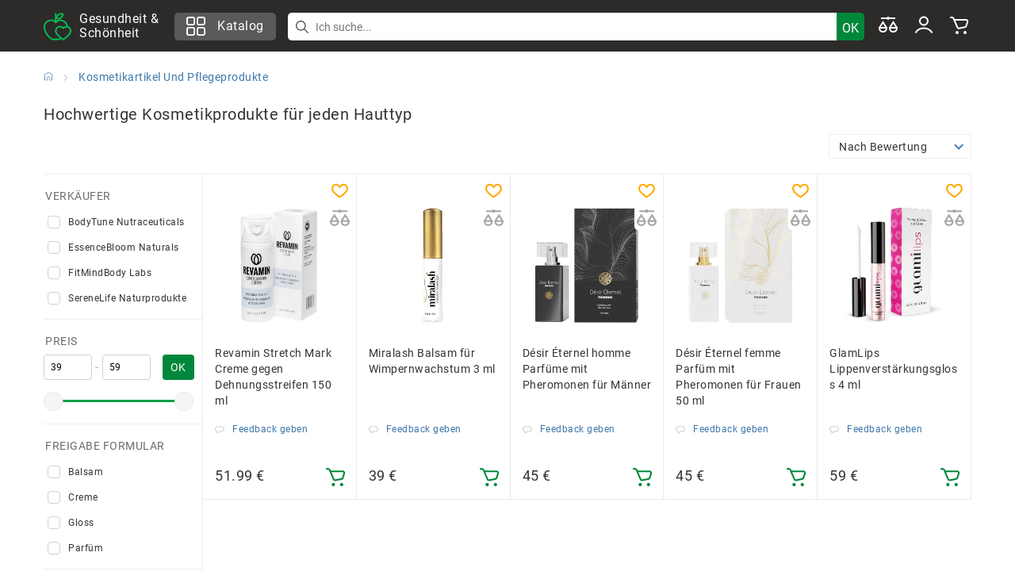

--- FILE ---
content_type: text/html; charset=UTF-8
request_url: https://srhb.org/de/category/kosmetikartikel-und-pflegeprodukte/hochwertige-kosmetikprodukte-fur-jeden-hauttyp
body_size: 7316
content:
<!DOCTYPE html>
<html lang="de">
  <head>
    <meta http-equiv="Content-type" content="text/html; charset=UTF-8">
    <meta http-equiv="X-UA-Compatible" content="IE=edge">
    <meta name="viewport" content="width=device-width,initial-scale=1">
    <meta content='true' name='HandheldFriendly'>
    <meta content='width' name='MobileOptimized'>
    <meta content='yes' name='apple-mobile-web-app-capable'>
    <link rel="icon" href="/favicon.ico">
    <link rel="icon" href="/assets/img/logo.svg" type="image/svg+xml">
    <link rel="stylesheet" href="/assets/css/header-footer.css">
    <link rel="stylesheet" href="/assets/css/popup.css">
    <link rel="stylesheet" href="/assets/css/category-single.css"><link rel="stylesheet" href="/assets/css/card.css"><link rel="stylesheet" href="/assets/css/page-empty.css"><link rel="stylesheet" href="/assets/css/page-navigation.css"><link rel="stylesheet" href="/assets/css/breadcrumbs.css"><title>Gesichts- & Körperkosmetik: Qualität kaufen</title><meta name="description" content="Entdecken Sie hochwertige Gesichts- und Körperkosmetik für Ihre tägliche Pflegeroutine. Kaufen Sie jetzt für strahlende Schönheit."><meta name="keywords" content="Gesichtskosmetik kaufen,Körperkosmetik,Pflegeprodukte Qualität,Hautpflege Kosmetik,Schönheitspflege,Beautyprodukte online"><meta name="robots" content="index,follow"><link rel="canonical" href="https://srhb.org/de/category/kosmetikartikel-und-pflegeprodukte/hochwertige-kosmetikprodukte-fur-jeden-hauttyp"><link rel="alternate" href="https://srhb.org/category/kosmetikartikel-und-pflegeprodukte/hochwertige-kosmetikprodukte-fur-jeden-hauttyp" hreflang="de"><link rel="alternate" href="https://srhb.org/de/category/kosmetikartikel-und-pflegeprodukte/hochwertige-kosmetikprodukte-fur-jeden-hauttyp" hreflang="de-DE"><link rel="alternate" href="https://srhb.org/at/category/kosmetikartikel-und-pflegeprodukte/hochwertige-kosmetikprodukte-fur-jeden-hauttyp" hreflang="de-AT"><link rel="alternate" href="https://srhb.org/ch/category/kosmetikartikel-und-pflegeprodukte/hochwertige-kosmetikprodukte-fur-jeden-hauttyp" hreflang="de-CH"><meta property="og:url" content="https://srhb.org/de/category/kosmetikartikel-und-pflegeprodukte/hochwertige-kosmetikprodukte-fur-jeden-hauttyp"><meta property="og:image" content="https://srhb.org/uploads/categories/kosmetika.jpg"><meta property="og:type" content="website"><meta property="og:title" content="Gesichts- & Körperkosmetik: Qualität kaufen"><meta property="og:description" content="Entdecken Sie hochwertige Gesichts- und Körperkosmetik für Ihre tägliche Pflegeroutine. Kaufen Sie jetzt für strahlende Schönheit."><meta property="og:site_name" content="SRHB.ORG"><meta property="og:locale" content="de-DE"><meta property="og:locale:alternate" content="de-AT"><meta property="og:locale:alternate" content="de-CH">    <script>
      (function(w,d,s,l,i){w[l]=w[l]||[];w[l].push({'gtm.start':
      new Date().getTime(),event:'gtm.js'});var f=d.getElementsByTagName(s)[0],
      j=d.createElement(s),dl=l!='dataLayer'?'&l='+l:'';j.async=true;j.src=
      'https://www.googletagmanager.com/gtm.js?id='+i+dl;f.parentNode.insertBefore(j,f);
      })(window,document,'script','dataLayer','GTM-MK2BTXM3');
    </script>
    <script>
      const consentListeners = [];
      window.addConsentListener = (callback) => {consentListeners.push(callback)};
      const onConsentChange = (consent) => {consentListeners.forEach((callback) => {callback(consent)});};
      window.addEventListener("load", function() {checkCookie();});
      function checkCookie() {
        const cookiepolicy = getCookie('cookiepolicy');
        if(cookiepolicy) {
          let permits = {command:'update', adStorageUpdate: 'denied', analyticsStorageUpdate: 'denied', functionalityStorageUpdate: 'denied', personalizationStorageUpdate: 'denied', securityStorageUpdate: 'granted', adUserDataUpdate: 'denied', adPersonalizationUpdate: 'denied'};
          if(cookiepolicy == 'allow')  {permits.adStorageUpdate = 'granted'; permits.analyticsStorageUpdate = 'granted'; permits.functionalityStorageUpdate = 'granted'; permits.personalizationStorageUpdate = 'granted'; permits.adUserDataUpdate = 'granted'; permits.adPersonalizationUpdate = 'granted';}
          else {if(cookiepolicy.indexOf('preference') != -1) {permits.functionalityStorageUpdate = 'granted';permits.personalizationStorageUpdate = 'granted';}if(cookiepolicy.indexOf('analytics') != -1) {permits.analyticsStorageUpdate = 'granted';} if(cookiepolicy.indexOf('marketing') != -1) {permits.adStorageUpdate = 'granted'; permits.adUserDataUpdate = 'granted'; permits.adPersonalizationUpdate = 'granted';}
          } onConsentChange(permits);
        }
      }
      function getCookie(name) {let matches = document.cookie.match(new RegExp("(?:^|; )" + name.replace(/([\.$?*|{}\(\)\[\]\\\/\+^])/g, '\\$1') + "=([^;]*)"));return matches ? decodeURIComponent(matches[1]) : undefined;}
    </script>
  </head>
  <body>
    <noscript>
      <iframe src="https://www.googletagmanager.com/ns.html?id=GTM-MK2BTXM3" height="0" width="0" style="display:none;visibility:hidden"></iframe>
    </noscript>
    <header class="header">

      <div class="wrapper">

        <div class="menu">

          <div class="button panel-btn burger-menu">
            
            <svg height="22" width="22"><use xlink:href="/assets/icons/icons.svg#burger-menu-logo"></use></svg>

          </div>

          <a href="/de" class="logo">

            <div class="logo-img">

              <svg height="35" width="35"><use xlink:href="/assets/icons/icons.svg#icon-logo"></use></svg>

            </div>

            <p>Gesundheit & Schönheit</p>

          </a>

          <div class="button catalog">

            <svg height="24" width="24"><use xlink:href="/assets/icons/icons.svg#icon-catalog"></use></svg>

            <p>Katalog</p>

          </div>

        </div>

        <form class="search-form">

          <div>

            <svg height="16" width="16"><use xlink:href="/assets/icons/icons.svg#icon-search"></use></svg>

            <input aria-label="search" class="search-input" autocomplete="off" name="search" placeholder="Ich suche...">

            <div class="search-result-container"></div>

          </div>

          <input aria-label="submit" class="button green-button search-button" type="submit" value="OK">

        </form>

        <div class="user-panel">

  <a href="/compare" title="compare" class="panel-btn">

    <svg height="24" width="24"><use xlink:href="/assets/icons/icons.svg#icon-compare"></use></svg>

    <div class="compare-count">

      
    </div>

  </a>

  
    <a href="/signin" title="signin" class="user panel-btn">

      <svg height="24" width="24"><use xlink:href="/assets/icons/icons.svg#icon-user"></use></svg>

    </a>

  
  <a href="/cart" title="cart" class="cart panel-btn">

    <svg height="24" width="24"><use xlink:href="/assets/icons/icons.svg#icon-cart"></use></svg>

    <div class="cart-count">

      
    </div>

  </a>

</div>
      </div>

  </header>
<main class="main-category">

  <div class="wrapper">

  <nav class="bread-crumbs"><ul class="bread-crumbs-menu"><li><a href="https://srhb.org/de" title="home"><p class="home"><svg height="12" width="12"><use xlink:href="/assets/icons/icons.svg#icon-home"></use></svg></p></a></li><li><div class="bread-crumbs-arrow"><svg height="8" width="8"><use xlink:href="/assets/icons/icons.svg#arrow"></use></svg></div></li><li><a href="https://srhb.org/category/kosmetikartikel-und-pflegeprodukte"><div class="bread-crumbs-arrow arrow-back"><svg height="8" width="8"><use xlink:href="/assets/icons/icons.svg#arrow"></use></svg></div><p>Kosmetikartikel und Pflegeprodukte</p></a></li></ul></nav>
    <section class="category-title">

      <h1>Hochwertige Kosmetikprodukte für jeden Hauttyp</h1>

      
      <div class="custom-select-container">

        <button class="button blue-button filters-button">

          <svg aria-hidden="true" height="18" width="18"><use href="/assets/icons/icons.svg#icon-filter"></use></svg>

          Filter
        </button>

        <div class= "custom-select">

          <select class="sort-category">

            <option selected value="1">Nach Bewertung</option><option value="2">Preis: Aufsteigend</option><option value="3">Preis: Absteigend</option><option value="4">Neueste Produkte</option><option value="5">Angebote und Rabatte</option>
          </select>

        </div>

      </div>

    </section>

    <div class="wrapper-content category-wrapper">

      
<div class="category-wrapper-content">

  
    <div class="filters-popup">

  
      <div class="filters-menu-container popup-container-content">

        <div class="mobile-menu-block">

          <h2> Filter</h2>

          <button class="button filters-btn-close">

            <svg height="25" width="25"><use href="/assets/icons/icons.svg#icon-close-popup"></use></svg>

          </button>

        </div>

        
        <div class="mobile-menu-block">

          <form class="filter-form">

   

    <div class="filter-form-block">

      <p>Verkäufer</p>

      
        <label>

          <input type="checkbox" name="sellers[]" aria-label="sellers" value="6" data-url = "/de/category/kosmetikartikel-und-pflegeprodukte/hochwertige-kosmetikprodukte-fur-jeden-hauttyp/sellers=6" >

          <span class="filter-form-block-text">

            <span><svg height="10" width="10"><use xlink:href="/assets/icons/icons.svg#icon-checked"></use></svg></span>

            <span>BodyTune Nutraceuticals</span>

          </span>

        </label>

      
        <label>

          <input type="checkbox" name="sellers[]" aria-label="sellers" value="11" data-url = "/de/category/kosmetikartikel-und-pflegeprodukte/hochwertige-kosmetikprodukte-fur-jeden-hauttyp/sellers=11" >

          <span class="filter-form-block-text">

            <span><svg height="10" width="10"><use xlink:href="/assets/icons/icons.svg#icon-checked"></use></svg></span>

            <span>EssenceBloom Naturals</span>

          </span>

        </label>

      
        <label>

          <input type="checkbox" name="sellers[]" aria-label="sellers" value="10" data-url = "/de/category/kosmetikartikel-und-pflegeprodukte/hochwertige-kosmetikprodukte-fur-jeden-hauttyp/sellers=10" >

          <span class="filter-form-block-text">

            <span><svg height="10" width="10"><use xlink:href="/assets/icons/icons.svg#icon-checked"></use></svg></span>

            <span>FitMindBody Labs</span>

          </span>

        </label>

      
        <label>

          <input type="checkbox" name="sellers[]" aria-label="sellers" value="12" data-url = "/de/category/kosmetikartikel-und-pflegeprodukte/hochwertige-kosmetikprodukte-fur-jeden-hauttyp/sellers=12" >

          <span class="filter-form-block-text">

            <span><svg height="10" width="10"><use xlink:href="/assets/icons/icons.svg#icon-checked"></use></svg></span>

            <span>SereneLife Naturprodukte</span>

          </span>

        </label>

      
    </div>

  
  
    <div class="filter-form-block">

      <p>Preis</p>

      <div class="price-block">

        <input type="number" name="min_price" aria-label="min_price" min="39" max="59" value="39">

        <span class="delimiter">-</span>

        <input type="number" name="max_price" aria-label="max_price" min="39" max="59" value="59">

        <a href="/de/category/kosmetikartikel-und-pflegeprodukte/hochwertige-kosmetikprodukte-fur-jeden-hauttyp/price=39-59" class="button green-button price-button">

          OK
        </a>

      </div>

      <div class="range-slider">

        <input class="range-slider-max" aria-label="maxPrice" value="59" name="range_max" min="39" max="59" step="1" type="range">

        <input class="range-slider-min" aria-label="minPrice" value="39" name="range_min" min="39" max="59" step="1" type="range">

      </div>

    </div>

  
  
    <div class="filter-form-block">

      <p> Freigabe Formular</p>

      
        <label>

          <input type="checkbox" aria-label="release-form" name="form[]" value="15" data-url = "/de/category/kosmetikartikel-und-pflegeprodukte/hochwertige-kosmetikprodukte-fur-jeden-hauttyp/forms=15" >

          <span class="filter-form-block-text">

            <span><svg height="10" width="10"><use xlink:href="/assets/icons/icons.svg#icon-checked"></use></svg></span>

            <span>Balsam</span>

          </span>

        </label>

      
        <label>

          <input type="checkbox" aria-label="release-form" name="form[]" value="1" data-url = "/de/category/kosmetikartikel-und-pflegeprodukte/hochwertige-kosmetikprodukte-fur-jeden-hauttyp/forms=1" >

          <span class="filter-form-block-text">

            <span><svg height="10" width="10"><use xlink:href="/assets/icons/icons.svg#icon-checked"></use></svg></span>

            <span>Creme</span>

          </span>

        </label>

      
        <label>

          <input type="checkbox" aria-label="release-form" name="form[]" value="23" data-url = "/de/category/kosmetikartikel-und-pflegeprodukte/hochwertige-kosmetikprodukte-fur-jeden-hauttyp/forms=23" >

          <span class="filter-form-block-text">

            <span><svg height="10" width="10"><use xlink:href="/assets/icons/icons.svg#icon-checked"></use></svg></span>

            <span>Gloss</span>

          </span>

        </label>

      
        <label>

          <input type="checkbox" aria-label="release-form" name="form[]" value="19" data-url = "/de/category/kosmetikartikel-und-pflegeprodukte/hochwertige-kosmetikprodukte-fur-jeden-hauttyp/forms=19" >

          <span class="filter-form-block-text">

            <span><svg height="10" width="10"><use xlink:href="/assets/icons/icons.svg#icon-checked"></use></svg></span>

            <span>Parfüm</span>

          </span>

        </label>

      
    </div>

   

  
    <div class="filter-form-block">

      <p>Menge pro Paket</p>

      
        <label>

          <input type="checkbox" aria-label="quantity" name="quantity[]" value="0" data-url = "/de/category/kosmetikartikel-und-pflegeprodukte/hochwertige-kosmetikprodukte-fur-jeden-hauttyp/quantity=0"
            >

          <span class="filter-form-block-text">

            <span><svg height="10" width="10"><use xlink:href="/assets/icons/icons.svg#icon-checked"></use></svg></span>

            <span>Nicht angegeben</span>

         </span>

        </label>

      
        <label>

          <input type="checkbox" aria-label="quantity" name="quantity[]" value="3" data-url = "/de/category/kosmetikartikel-und-pflegeprodukte/hochwertige-kosmetikprodukte-fur-jeden-hauttyp/quantity=3"
            >

          <span class="filter-form-block-text">

            <span><svg height="10" width="10"><use xlink:href="/assets/icons/icons.svg#icon-checked"></use></svg></span>

            <span>3</span>

         </span>

        </label>

      
        <label>

          <input type="checkbox" aria-label="quantity" name="quantity[]" value="4" data-url = "/de/category/kosmetikartikel-und-pflegeprodukte/hochwertige-kosmetikprodukte-fur-jeden-hauttyp/quantity=4"
            >

          <span class="filter-form-block-text">

            <span><svg height="10" width="10"><use xlink:href="/assets/icons/icons.svg#icon-checked"></use></svg></span>

            <span>4</span>

         </span>

        </label>

      
        <label>

          <input type="checkbox" aria-label="quantity" name="quantity[]" value="50" data-url = "/de/category/kosmetikartikel-und-pflegeprodukte/hochwertige-kosmetikprodukte-fur-jeden-hauttyp/quantity=50"
            >

          <span class="filter-form-block-text">

            <span><svg height="10" width="10"><use xlink:href="/assets/icons/icons.svg#icon-checked"></use></svg></span>

            <span>50</span>

         </span>

        </label>

      
        <label>

          <input type="checkbox" aria-label="quantity" name="quantity[]" value="150" data-url = "/de/category/kosmetikartikel-und-pflegeprodukte/hochwertige-kosmetikprodukte-fur-jeden-hauttyp/quantity=150"
            >

          <span class="filter-form-block-text">

            <span><svg height="10" width="10"><use xlink:href="/assets/icons/icons.svg#icon-checked"></use></svg></span>

            <span>150</span>

         </span>

        </label>

      
    </div>

  
  <div class="filter-form-block">

    <p>Verfügbarkeit</p>

    <label>

      <input type="checkbox" name="status" aria-label="status" value="1" data-url = "/de/category/kosmetikartikel-und-pflegeprodukte/hochwertige-kosmetikprodukte-fur-jeden-hauttyp/status=1" >

      <span class="filter-form-block-text">

        <span><svg height="10" width="10"><use xlink:href="/assets/icons/icons.svg#icon-checked"></use></svg></span>

        <span>Auf Lager</span>

      </span>

    </label>

  </div>

  <div class="filter-form-block">

    <p>Verkauf</p>

    <label>

      <input type="checkbox" name="sale" aria-label="sale" value="1" data-url = "/de/category/kosmetikartikel-und-pflegeprodukte/hochwertige-kosmetikprodukte-fur-jeden-hauttyp/sale=1" >

      <span class="filter-form-block-text">

        <span><svg height="10" width="10"><use xlink:href="/assets/icons/icons.svg#icon-checked"></use></svg></span>

        <span>Mit Rabatt</span>

      </span>

    </label>

  </div>

  <div class="filter-form-block">

    <button class="button green-button button-submit">Anwenden</button>

  </div>

</form>
        </div>

    </div>

</div>

<div class="sidebar filters-sidebar">

  <form class="filter-form">

   

    <div class="filter-form-block">

      <p>Verkäufer</p>

      
        <label>

          <input type="checkbox" name="sellers[]" aria-label="sellers" value="6" data-url = "/de/category/kosmetikartikel-und-pflegeprodukte/hochwertige-kosmetikprodukte-fur-jeden-hauttyp/sellers=6" >

          <span class="filter-form-block-text">

            <span><svg height="10" width="10"><use xlink:href="/assets/icons/icons.svg#icon-checked"></use></svg></span>

            <span>BodyTune Nutraceuticals</span>

          </span>

        </label>

      
        <label>

          <input type="checkbox" name="sellers[]" aria-label="sellers" value="11" data-url = "/de/category/kosmetikartikel-und-pflegeprodukte/hochwertige-kosmetikprodukte-fur-jeden-hauttyp/sellers=11" >

          <span class="filter-form-block-text">

            <span><svg height="10" width="10"><use xlink:href="/assets/icons/icons.svg#icon-checked"></use></svg></span>

            <span>EssenceBloom Naturals</span>

          </span>

        </label>

      
        <label>

          <input type="checkbox" name="sellers[]" aria-label="sellers" value="10" data-url = "/de/category/kosmetikartikel-und-pflegeprodukte/hochwertige-kosmetikprodukte-fur-jeden-hauttyp/sellers=10" >

          <span class="filter-form-block-text">

            <span><svg height="10" width="10"><use xlink:href="/assets/icons/icons.svg#icon-checked"></use></svg></span>

            <span>FitMindBody Labs</span>

          </span>

        </label>

      
        <label>

          <input type="checkbox" name="sellers[]" aria-label="sellers" value="12" data-url = "/de/category/kosmetikartikel-und-pflegeprodukte/hochwertige-kosmetikprodukte-fur-jeden-hauttyp/sellers=12" >

          <span class="filter-form-block-text">

            <span><svg height="10" width="10"><use xlink:href="/assets/icons/icons.svg#icon-checked"></use></svg></span>

            <span>SereneLife Naturprodukte</span>

          </span>

        </label>

      
    </div>

  
  
    <div class="filter-form-block">

      <p>Preis</p>

      <div class="price-block">

        <input type="number" name="min_price" aria-label="min_price" min="39" max="59" value="39">

        <span class="delimiter">-</span>

        <input type="number" name="max_price" aria-label="max_price" min="39" max="59" value="59">

        <a href="/de/category/kosmetikartikel-und-pflegeprodukte/hochwertige-kosmetikprodukte-fur-jeden-hauttyp/price=39-59" class="button green-button price-button">

          OK
        </a>

      </div>

      <div class="range-slider">

        <input class="range-slider-max" aria-label="maxPrice" value="59" name="range_max" min="39" max="59" step="1" type="range">

        <input class="range-slider-min" aria-label="minPrice" value="39" name="range_min" min="39" max="59" step="1" type="range">

      </div>

    </div>

  
  
    <div class="filter-form-block">

      <p> Freigabe Formular</p>

      
        <label>

          <input type="checkbox" aria-label="release-form" name="form[]" value="15" data-url = "/de/category/kosmetikartikel-und-pflegeprodukte/hochwertige-kosmetikprodukte-fur-jeden-hauttyp/forms=15" >

          <span class="filter-form-block-text">

            <span><svg height="10" width="10"><use xlink:href="/assets/icons/icons.svg#icon-checked"></use></svg></span>

            <span>Balsam</span>

          </span>

        </label>

      
        <label>

          <input type="checkbox" aria-label="release-form" name="form[]" value="1" data-url = "/de/category/kosmetikartikel-und-pflegeprodukte/hochwertige-kosmetikprodukte-fur-jeden-hauttyp/forms=1" >

          <span class="filter-form-block-text">

            <span><svg height="10" width="10"><use xlink:href="/assets/icons/icons.svg#icon-checked"></use></svg></span>

            <span>Creme</span>

          </span>

        </label>

      
        <label>

          <input type="checkbox" aria-label="release-form" name="form[]" value="23" data-url = "/de/category/kosmetikartikel-und-pflegeprodukte/hochwertige-kosmetikprodukte-fur-jeden-hauttyp/forms=23" >

          <span class="filter-form-block-text">

            <span><svg height="10" width="10"><use xlink:href="/assets/icons/icons.svg#icon-checked"></use></svg></span>

            <span>Gloss</span>

          </span>

        </label>

      
        <label>

          <input type="checkbox" aria-label="release-form" name="form[]" value="19" data-url = "/de/category/kosmetikartikel-und-pflegeprodukte/hochwertige-kosmetikprodukte-fur-jeden-hauttyp/forms=19" >

          <span class="filter-form-block-text">

            <span><svg height="10" width="10"><use xlink:href="/assets/icons/icons.svg#icon-checked"></use></svg></span>

            <span>Parfüm</span>

          </span>

        </label>

      
    </div>

   

  
    <div class="filter-form-block">

      <p>Menge pro Paket</p>

      
        <label>

          <input type="checkbox" aria-label="quantity" name="quantity[]" value="0" data-url = "/de/category/kosmetikartikel-und-pflegeprodukte/hochwertige-kosmetikprodukte-fur-jeden-hauttyp/quantity=0"
            >

          <span class="filter-form-block-text">

            <span><svg height="10" width="10"><use xlink:href="/assets/icons/icons.svg#icon-checked"></use></svg></span>

            <span>Nicht angegeben</span>

         </span>

        </label>

      
        <label>

          <input type="checkbox" aria-label="quantity" name="quantity[]" value="3" data-url = "/de/category/kosmetikartikel-und-pflegeprodukte/hochwertige-kosmetikprodukte-fur-jeden-hauttyp/quantity=3"
            >

          <span class="filter-form-block-text">

            <span><svg height="10" width="10"><use xlink:href="/assets/icons/icons.svg#icon-checked"></use></svg></span>

            <span>3</span>

         </span>

        </label>

      
        <label>

          <input type="checkbox" aria-label="quantity" name="quantity[]" value="4" data-url = "/de/category/kosmetikartikel-und-pflegeprodukte/hochwertige-kosmetikprodukte-fur-jeden-hauttyp/quantity=4"
            >

          <span class="filter-form-block-text">

            <span><svg height="10" width="10"><use xlink:href="/assets/icons/icons.svg#icon-checked"></use></svg></span>

            <span>4</span>

         </span>

        </label>

      
        <label>

          <input type="checkbox" aria-label="quantity" name="quantity[]" value="50" data-url = "/de/category/kosmetikartikel-und-pflegeprodukte/hochwertige-kosmetikprodukte-fur-jeden-hauttyp/quantity=50"
            >

          <span class="filter-form-block-text">

            <span><svg height="10" width="10"><use xlink:href="/assets/icons/icons.svg#icon-checked"></use></svg></span>

            <span>50</span>

         </span>

        </label>

      
        <label>

          <input type="checkbox" aria-label="quantity" name="quantity[]" value="150" data-url = "/de/category/kosmetikartikel-und-pflegeprodukte/hochwertige-kosmetikprodukte-fur-jeden-hauttyp/quantity=150"
            >

          <span class="filter-form-block-text">

            <span><svg height="10" width="10"><use xlink:href="/assets/icons/icons.svg#icon-checked"></use></svg></span>

            <span>150</span>

         </span>

        </label>

      
    </div>

  
  <div class="filter-form-block">

    <p>Verfügbarkeit</p>

    <label>

      <input type="checkbox" name="status" aria-label="status" value="1" data-url = "/de/category/kosmetikartikel-und-pflegeprodukte/hochwertige-kosmetikprodukte-fur-jeden-hauttyp/status=1" >

      <span class="filter-form-block-text">

        <span><svg height="10" width="10"><use xlink:href="/assets/icons/icons.svg#icon-checked"></use></svg></span>

        <span>Auf Lager</span>

      </span>

    </label>

  </div>

  <div class="filter-form-block">

    <p>Verkauf</p>

    <label>

      <input type="checkbox" name="sale" aria-label="sale" value="1" data-url = "/de/category/kosmetikartikel-und-pflegeprodukte/hochwertige-kosmetikprodukte-fur-jeden-hauttyp/sale=1" >

      <span class="filter-form-block-text">

        <span><svg height="10" width="10"><use xlink:href="/assets/icons/icons.svg#icon-checked"></use></svg></span>

        <span>Mit Rabatt</span>

      </span>

    </label>

  </div>

  <div class="filter-form-block">

    <button class="button green-button button-submit">Anwenden</button>

  </div>

</form>
</div>

<div class="main-content">

  <div class="products-wrapper">

      
    <div class="products-container">

      
        <div data-id ="138" data-country ="1" class="card">

  <p class="badge"></p>  
  <div class="card-header-icons">

    <svg class="favorite btn-favorite card-btn" height="25" width="25">

      <use class="favorite" xlink:href="/assets/icons/icons.svg#icon-favorite"></use> 

    </svg>

    <svg class="compare btn-compare card-btn" height="25" width="25">

      <use class="compare no-full" xlink:href="/assets/icons/icons.svg#icon-compare"></use>
    </svg>

  </div>
 
  <a class="card-link" href="https://srhb.org/de/revamin-stretch-mark">

    <picture>
        <source class="delay" srcset="#" data-src="https://srhb.org/uploads/images/revamin-stretch-mark-preview.webp" type="image/webp">
        <source class="delay" srcset="#" data-src="https://srhb.org/uploads/images/revamin-stretch-mark-preview.png" type="image/png">
        <img class="delay" src="#" data-src="https://srhb.org/uploads/images/revamin-stretch-mark-preview.png" width="150" height="200" alt="Revamin Stretch Mark Foto">
        </picture>
    <h2 class="card-title">Revamin Stretch Mark Creme gegen Dehnungsstreifen 150 ml</h2>

  </a>

  <a href="https://srhb.org/revamin-stretch-mark/reviews">

     
      <div class="card-rating">
    
        <svg class="no-rating-icon" height="12" width="12"><use xlink:href="/assets/icons/icons.svg#icon-review"></use></svg>
        <p>Feedback geben</p>

     </div>

     
  </a>

  <div class="card-footer">

    <div class="card-price">

      
      <p></p>

      <p class="no-sale">

        51.99 €
      </p>

      
    </div>

      <svg class="btn-pay card-btn tmpay" height="25" width="25"><use class="tmpay" xlink:href="/assets/icons/icons.svg#icon-cart"></use></svg>
  </div>

</div>
      
        <div data-id ="177" data-country ="1" class="card">

  <p class="badge"></p>  
  <div class="card-header-icons">

    <svg class="favorite btn-favorite card-btn" height="25" width="25">

      <use class="favorite" xlink:href="/assets/icons/icons.svg#icon-favorite"></use> 

    </svg>

    <svg class="compare btn-compare card-btn" height="25" width="25">

      <use class="compare no-full" xlink:href="/assets/icons/icons.svg#icon-compare"></use>
    </svg>

  </div>
 
  <a class="card-link" href="https://srhb.org/de/miralash">

    <picture>
        <source class="delay" srcset="#" data-src="https://srhb.org/uploads/images/miralash-preview.webp" type="image/webp">
        <source class="delay" srcset="#" data-src="https://srhb.org/uploads/images/miralash-preview.png" type="image/png">
        <img class="delay" src="#" data-src="https://srhb.org/uploads/images/miralash-preview.png" width="150" height="200" alt="Miralash Foto">
        </picture>
    <h2 class="card-title">Miralash Balsam für Wimpernwachstum 3 ml</h2>

  </a>

  <a href="https://srhb.org/miralash/reviews">

     
      <div class="card-rating">
    
        <svg class="no-rating-icon" height="12" width="12"><use xlink:href="/assets/icons/icons.svg#icon-review"></use></svg>
        <p>Feedback geben</p>

     </div>

     
  </a>

  <div class="card-footer">

    <div class="card-price">

      
      <p></p>

      <p class="no-sale">

        39 €
      </p>

      
    </div>

      <svg class="btn-pay card-btn tmpay" height="25" width="25"><use class="tmpay" xlink:href="/assets/icons/icons.svg#icon-cart"></use></svg>
  </div>

</div>
      
        <div data-id ="296" data-country ="1" class="card">

  <p class="badge"></p>  
  <div class="card-header-icons">

    <svg class="favorite btn-favorite card-btn" height="25" width="25">

      <use class="favorite" xlink:href="/assets/icons/icons.svg#icon-favorite"></use> 

    </svg>

    <svg class="compare btn-compare card-btn" height="25" width="25">

      <use class="compare no-full" xlink:href="/assets/icons/icons.svg#icon-compare"></use>
    </svg>

  </div>
 
  <a class="card-link" href="https://srhb.org/de/desir-eternel-homme">

    <picture>
        <source class="delay" srcset="#" data-src="https://srhb.org/uploads/images/desir-eternel-homme-preview.webp" type="image/webp">
        <source class="delay" srcset="#" data-src="https://srhb.org/uploads/images/desir-eternel-homme-preview.png" type="image/png">
        <img class="delay" src="#" data-src="https://srhb.org/uploads/images/desir-eternel-homme-preview.png" width="150" height="200" alt="Désir Éternel homme Foto">
        </picture>
    <h2 class="card-title">Désir Éternel homme Parfüme mit Pheromonen für Männer</h2>

  </a>

  <a href="https://srhb.org/desir-eternel-homme/reviews">

     
      <div class="card-rating">
    
        <svg class="no-rating-icon" height="12" width="12"><use xlink:href="/assets/icons/icons.svg#icon-review"></use></svg>
        <p>Feedback geben</p>

     </div>

     
  </a>

  <div class="card-footer">

    <div class="card-price">

      
      <p></p>

      <p class="no-sale">

        45 €
      </p>

      
    </div>

      <svg class="btn-pay card-btn tmpay" height="25" width="25"><use class="tmpay" xlink:href="/assets/icons/icons.svg#icon-cart"></use></svg>
  </div>

</div>
      
        <div data-id ="297" data-country ="1" class="card">

  <p class="badge"></p>  
  <div class="card-header-icons">

    <svg class="favorite btn-favorite card-btn" height="25" width="25">

      <use class="favorite" xlink:href="/assets/icons/icons.svg#icon-favorite"></use> 

    </svg>

    <svg class="compare btn-compare card-btn" height="25" width="25">

      <use class="compare no-full" xlink:href="/assets/icons/icons.svg#icon-compare"></use>
    </svg>

  </div>
 
  <a class="card-link" href="https://srhb.org/de/desir-eternel-femme">

    <picture>
        <source class="delay" srcset="#" data-src="https://srhb.org/uploads/images/desir-eternel-femme-preview.webp" type="image/webp">
        <source class="delay" srcset="#" data-src="https://srhb.org/uploads/images/desir-eternel-femme-preview.png" type="image/png">
        <img class="delay" src="#" data-src="https://srhb.org/uploads/images/desir-eternel-femme-preview.png" width="150" height="200" alt="Désir Éternel femme Foto">
        </picture>
    <h2 class="card-title">Désir Éternel femme Parfüm mit Pheromonen für Frauen 50 ml</h2>

  </a>

  <a href="https://srhb.org/desir-eternel-femme/reviews">

     
      <div class="card-rating">
    
        <svg class="no-rating-icon" height="12" width="12"><use xlink:href="/assets/icons/icons.svg#icon-review"></use></svg>
        <p>Feedback geben</p>

     </div>

     
  </a>

  <div class="card-footer">

    <div class="card-price">

      
      <p></p>

      <p class="no-sale">

        45 €
      </p>

      
    </div>

      <svg class="btn-pay card-btn tmpay" height="25" width="25"><use class="tmpay" xlink:href="/assets/icons/icons.svg#icon-cart"></use></svg>
  </div>

</div>
      
        <div data-id ="331" data-country ="1" class="card">

  <p class="badge"></p>  
  <div class="card-header-icons">

    <svg class="favorite btn-favorite card-btn" height="25" width="25">

      <use class="favorite" xlink:href="/assets/icons/icons.svg#icon-favorite"></use> 

    </svg>

    <svg class="compare btn-compare card-btn" height="25" width="25">

      <use class="compare no-full" xlink:href="/assets/icons/icons.svg#icon-compare"></use>
    </svg>

  </div>
 
  <a class="card-link" href="https://srhb.org/de/glam-lips">

    <picture>
        <source class="delay" srcset="#" data-src="https://srhb.org/uploads/images/glam-lips-preview.webp" type="image/webp">
        <source class="delay" srcset="#" data-src="https://srhb.org/uploads/images/glam-lips-preview.png" type="image/png">
        <img class="delay" src="#" data-src="https://srhb.org/uploads/images/glam-lips-preview.png" width="150" height="200" alt="GlamLips Foto">
        </picture>
    <h2 class="card-title">GlamLips Lippenverstärkungsgloss 4 ml</h2>

  </a>

  <a href="https://srhb.org/glam-lips/reviews">

     
      <div class="card-rating">
    
        <svg class="no-rating-icon" height="12" width="12"><use xlink:href="/assets/icons/icons.svg#icon-review"></use></svg>
        <p>Feedback geben</p>

     </div>

     
  </a>

  <div class="card-footer">

    <div class="card-price">

      
      <p></p>

      <p class="no-sale">

        59 €
      </p>

      
    </div>

      <svg class="btn-add card-btn tmadd" height="25" width="25"><use class="tmadd" xlink:href="/assets/icons/icons.svg#icon-cart"></use></svg>
  </div>

</div>
      
    </div>

    
  
  </div>

</div>

</div>
    </div>

    
      <div class="category-article">

        <h2>Ein Universum an Hautbed&uuml;rfnissen: Die Vielfalt der Hauttypen</h2><p>Die Haut, unser gr&ouml;&szlig;tes Organ, spiegelt nicht nur unsere Gesundheit wider, sondern ist auch ein Spiegelbild unserer individuellen Sch&ouml;nheit. Jedoch ist Haut nicht gleich Haut. Die Vielfalt an Hauttypen – von trocken &uuml;ber fettig bis hin zu sensibel und kombiniert – stellt uns vor die Herausforderung, die richtigen Pflegeprodukte zu finden, die unseren spezifischen Bed&uuml;rfnissen entsprechen. Ohne die passende Pflege kann es zu Problemen wie Trockenheit, Akne, Reizungen oder vorzeitiger Alterung kommen, was die Suche nach qualitativ hochwertigen Kosmetikprodukten zu einer Priorit&auml;t macht.</p><h2>Symptome einer unpassenden Hautpflege</h2><p>Eine unzureichende oder ungeeignete Hautpflege kann eine Reihe von Problemen verursachen. Trockene Haut neigt zu Schuppenbildung und Juckreiz, fettige Haut kann verst&auml;rkt Mitesser und Akne aufweisen, sensible Haut reagiert oft mit R&ouml;tungen und Reizungen auf aggressive Inhaltsstoffe, und bei kombinierter Haut ist es eine Herausforderung, die Balance zwischen trockenen und fettigen Bereichen zu finden. Diese Symptome sind nicht nur unangenehm, sondern k&ouml;nnen auch das Selbstbewusstsein beeintr&auml;chtigen.</p><h2>Forschung als Schl&uuml;ssel zur L&ouml;sung: Innovationen in der Hautpflege</h2><p>Die Forschung im Bereich der Dermatologie und Kosmetik hat enorme Fortschritte bei der Entwicklung von Produkten gemacht, die auf die vielf&auml;ltigen Bed&uuml;rfnisse der Haut eingehen. Wissenschaftler haben Inhaltsstoffe identifiziert, die spezifische Hautprobleme effektiv adressieren, ohne die Haut zu sch&auml;digen. Fortschritte in der Technologie erm&ouml;glichen es zudem, Produkte zu entwickeln, die tiefer in die Hautschichten eindringen und so ihre Wirksamkeit maximieren. Dar&uuml;ber hinaus legt die Branche zunehmend Wert auf nachhaltige und hautfreundliche Formulierungen.</p><h2>Entdecken Sie Ihre perfekte Match: Unsere hochwertigen Kosmetikprodukte</h2><p>In unserem Online-Shop bieten wir eine umfangreiche Palette an hochwertigen Kosmetikprodukten an, die f&uuml;r jeden Hauttyp und jedes Hautproblem eine L&ouml;sung bieten. Ob Sie eine intensive Feuchtigkeitspflege f&uuml;r trockene Haut suchen, eine sanfte Behandlung f&uuml;r sensible Haut ben&ouml;tigen oder effektive L&ouml;sungen zur Kontrolle von Akne bei fettiger Haut w&uuml;nschen – wir haben sorgf&auml;ltig Produkte ausgew&auml;hlt, die auf die neuesten wissenschaftlichen Erkenntnisse basieren und hochwirksame Inhaltsstoffe enthalten. Entdecken Sie unser Sortiment und finden Sie die idealen Produkte, um Ihre Haut zu n&auml;hren, zu sch&uuml;tzen und zum Strahlen zu bringen.</p>
      </div>
      
    
  </div>

</main>

<div class="loading-element"></div>

<footer class="footer">

  <div class="wrapper">

    <div class="arrow-to-top" style="opacity: 0">

      <svg height="20" width="20"><use xlink:href="/assets/icons/icons.svg#arrow-up"></use></svg>

    </div>

    <div class="footer-container">

      <div>

        <p class="social-title">Wir sind in sozialen Netzwerken</p>

        <ul class="social-list">

          <li class="facebook">

            <a href="https://www.facebook.com/profile.php?id=100086931106106" title="facebook">

              <svg height="24" width="24" viewBox="0 -2 24 24"><use href="/assets/icons/icons.svg#icon-facebook"></use></svg>

            </a>

          </li>

          <li class="twitter">

            <a href="https://twitter.com/Management5De" title="twitter">

              <svg height="24" width="24" viewBox="0 -2 24 24"><use href="/assets/icons/icons.svg#icon-twitter"></use></svg>

            </a>

          </li>

          <li class="instagram">

            <a href="https://www.instagram.com/srhb.beauty.shop" title="instagram">

              <svg height="24" width="24" viewBox="0 -2 24 24"><use href="/assets/icons/icons.svg#icon-instagram"></use></svg>

            </a>

          </li>

          <li class="youtube">

            <a href="https://www.youtube.com/channel/UC0x-Q7-7MLPRvdIU4cTNK_w" title="youtube" >

              <svg height="24" width="24" viewBox="0 -2 24 24"><use href="/assets/icons/icons.svg#icon-youtube"></use></svg>

            </a>

          </li>

        </ul>

      </div>

      <div>

        <p>Dokumente</p>

        <ul class="footer-list">

          <li><a href="/pages/terms-of-use">Nutzungsbedingungen</a></li>

          <li><a href="/pages/privacy-policy">Datenschutz</a></li>

          <li><a href="/pages/public-offer-agreement">AGB</a></li> 

        </ul>

      </div>

      <div>

        <p>Hilfe</p>

        <ul class="footer-list">

          <li><a href="/pages/versand-und-zahlung">Versand und Zahlung</a></li>

          <li><a href="/pages/produktqualitat">Produktqualität</a></li>

          <li><a href="/pages/ruckgabe-und-umtausch">Rückgabe und Umtausch</a></li>

        </ul>

      </div>

      <div>

        <p>Unternehmensprofil</p>

        <ul class="footer-list">

          <li><a href="/pages/uber-uns">Über uns</a></li>

          <li><a href="/kontakte">Kontakte</a></li>

        </ul>

      </div>

    </div>

  </div>

  <p class="footer-text">© Online-Shop «Srhb» 2017–2026</p>

  <div class="cookies-mini">

  <svg height="30" width="30"><use xlink:href="/assets/icons/icons.svg#icon-cookies"></use></svg>

</div>

</footer>


<script defer src="/assets/js/main.js"></script>
<script defer src="/assets/js/text.js"></script>
<script type="application/ld+json" id="microdata">{"@context":"https:\/\/schema.org","@graph":[{"@type":"BreadcrumbList","itemListElement":[{"@type":"ListItem","item":"https:\/\/srhb.org\/de","name":"home","position":"1"},{"@type":"ListItem","item":"https:\/\/srhb.org\/category\/kosmetikartikel-und-pflegeprodukte","name":"Kosmetikartikel und Pflegeprodukte","position":"2"}]}]}</script>
<script src="/assets/js/single-category.js"></script>

</body>

</html>

--- FILE ---
content_type: text/css
request_url: https://srhb.org/assets/css/popup.css
body_size: 1023
content:
body:has(.popup){overflow:hidden}body .search-popup{position:fixed;z-index:5;top:0;left:0;right:0;bottom:0;background:rgba(0,0,0,.5);max-height:100vh;animation:fadeUp .2s ease-out}.popup{position:fixed;z-index:25;top:0;left:0;right:0;bottom:0;background:rgba(0,0,0,.5);display:flex;flex-direction:column;align-items:center;justify-content:center;box-sizing:border-box;max-height:100vh;animation:fadeUp .2s ease-out}.popup .cart-popup{border-bottom:1px solid #fff;max-width:960px;width:90%;min-width:320px}.popup-container{background:#fff;border-radius:5px;position:relative;display:flex;flex-direction:column;align-items:center;justify-content:center;max-width:465px;min-height:120px;max-height:calc(100vh - 100px);height:auto;width:100%;overflow:auto;animation:zoom .2s ease-out}.popup-container-header{position:relative;width:100%;box-sizing:border-box;border-bottom:1px solid #eee}.popup-container-header h3{font-size:16px;padding:20px 50px 15px 25px;box-sizing:border-box;min-width:max-content;line-height:18px}.cart-popup .popup-container-header h3,.catalog-popup .popup-container-header h3{font-size:20px;padding:25px 45px 25px 25px;width:100%}.popup-container-content{box-sizing:border-box;width:100%;height:100%;overflow:auto;padding:30px}.popup .catalog-popup{min-height:calc(100vh - 130px);max-width:960px}.catalog-popup .popup-container-content{padding:0 20px 20px}.cart-popup .popup-container-content{display:flex;flex-direction:column;padding:0 0 30px}.popup-container-content::-webkit-scrollbar{height:7px;width:7px}.popup-container-content::-webkit-scrollbar-button{display:none}.popup-container-content::-webkit-scrollbar-thumb{background:#cbcbcb}.popup-container-content::-webkit-scrollbar-track-piece{background:#e9e9e9}.popup-container-content span{line-height:18px}.popup .popup-message{padding:20px;max-width:400px;line-height:20px;box-sizing:border-box;position:absolute}.popup-message p{width:100%}.btn-close{position:absolute;padding:0;top:15px;right:10px;fill:#a6a6a6}.cart-popup .btn-close{top:20px}.mobile-menu-block-black .btn-close{top:10px;right:5px;fill:#fff;overflow:visible;line-height:1.15;margin:0}.btn-close svg,.cart-popup .button svg{margin:0;width:30px;height:30px;min-width:30px;min-height:30px}.btn-close:hover{fill:#f84147;transition:fill .5s}@media screen and (max-width:950px){.popup .catalog-popup{left:0;min-width:auto;width:auto;position:fixed;min-height:100%;border-radius:0;justify-content:flex-start;animation:zoom .2s ease-out}}@media screen and (max-width:750px){.popup .cart-popup{position:fixed;left:0;top:0;bottom:0;right:0;border-radius:0;width:100%;height:100%;min-height:100%;max-height:100%}}@media screen and (max-width:550px){.popup .popup-container{justify-content:flex-start;align-items:flex-start}.popup .popup-container-header h3{min-width:auto}.catalog-popup .popup-container-content{padding:10px 10px 20px}.catalog-popup .btn-close{top:13px}.catalog-popup .btn-close svg{width:35px;height:35px;min-width:35px;min-height:35px}}@media screen and (max-width:500px){.popup .popup-message{justify-content:flex-start;align-items:flex-start}.popup-container{position:fixed;top:0;left:0;bottom:0;right:0;width:100%;max-width:100%;min-width:100%;height:100%;max-height:100%;min-height:100%;border-radius:0;border:none;box-sizing:border-box}.popup-container .btn-ok{width:100%;height:45px;margin-bottom:20px}.popup-container-content{padding:30px 20px}.cart-popup .popup-container-header h3{padding:20px 45px 20px 25px;font-size:20px}.cart-popup .button svg{height:28px;width:28px;min-height:28px;min-width:28px}.cart-popup .btn-close{top:13px}.cart-popup .btn-close svg{width:35px;height:35px;min-width:35px;min-height:35px}}

--- FILE ---
content_type: text/css
request_url: https://srhb.org/assets/css/category-single.css
body_size: 3217
content:
.main-category{display:flex;flex-direction:column;margin-top:65px;min-height:calc(100vh - 273px);min-width:240px}.category-title{margin-bottom:20px}.custom-select-container{min-height:30px;position:relative}.category-title h1{margin:10px 0;line-height:30px}.category-title .custom-select{top:0}.mini-category-container{display:flex;flex-wrap:wrap;display:grid;grid-template-columns:repeat(auto-fill,minmax(150px,1fr));margin:40px 0}.mini-category-card{border-right:1px solid #e9e9e9;flex:0 0 155px}.mini-category-card h2{line-height:20px;text-align:center}.mini-category-card a{display:flex;justify-content:center;flex-direction:column;align-items:center;padding:10px 20px;width:100%;box-sizing:border-box}.mini-category-card img{max-width:100%;width:120px;height:auto;border-radius:5px;object-fit:contain}.mini-category-card a:hover h2{text-decoration:underline;color:#f84147}.category-card-img{margin-bottom:10px;width:100%;display:flex;justify-content:center}.blue-button{background-color:#3e77aa;color:#fff}.blue-button:hover{background-color:#4096e3}.filters-button{display:none;padding:6px 20px;border-radius:4px;fill:#fff;width:171px;height:30px}.sort-category{outline:0;border:1px solid #efefef;border-radius:4px 0 0 4px;cursor:pointer;padding:5px 10px;box-sizing:border-box;height:28px;position:absolute;bottom:0;right:0;color:#333;height:30px;background-color:#fff;background-position:right 5px center;background-repeat:no-repeat,repeat;background-size:18px;background-image:url([data-uri])}.wrapper-content{display:flex;flex-grow:1}.category-wrapper{flex-direction:column}.category-wrapper-content{border-top:1px solid #eee;display:flex;flex-grow:1}.filters-popup{display:none;position:fixed;width:100%;height:100%;min-height:100%;z-index:10;top:0;left:0;right:0;bottom:0;background:rgba(0,0,0,.5)}.open-filters-popup{display:block}.filters-popup .filters-menu-container{position:fixed;left:0;top:0;min-width:min-content;min-height:100%;height:100%;width:250px;background:#fff;overflow:auto;padding:0;box-sizing:border-box}.filters-menu-container .mobile-menu-block{padding:0 15px}.filters-menu-container .mobile-menu-block:last-of-type{border-bottom:none}.mobile-menu-block h2{font-size:20px;padding:20px 25px 20px 0}.filters-btn-close{position:absolute;top:15px;right:10px;fill:#a6a6a6;padding:0}.filters-btn-close svg{margin:0;width:30px;height:30px;min-width:30px;min-height:30px}.filters-btn-close:hover{fill:#f84147;transition:fill .5s}.filter-form-block .button-submit{margin:0 auto;width:100%}.filter-form-block{padding:10px 10px 10px 0;border-bottom:1px solid #eee}.filter-form-block:nth-last-child(2){border-bottom:none;margin-bottom:20px}.filter-form-block:last-child{display:none}.filters-popup .filter-form-block:nth-last-child(2){border-bottom:1px solid #eee;margin-bottom:0}.filters-popup .filter-form-block:last-child{display:block;border-bottom:none;margin:10px 0 20px}.filter-form p{margin:10px 0;padding-left:2px;text-transform:uppercase;color:#6e6a6a;text-align:start}.filter-form label{display:flex;border-radius:5px}.filter-form label:hover{background-color:#f7f7f7;transition:background-color .5s}.filter-form label .filter-form-block-text{color:#333;margin:0;text-transform:inherit;padding:0;display:flex;align-items:center;width:100%;cursor:pointer}.filter-form-block-text span:first-child{height:14px;width:14px;border-radius:4px;background-color:#fff;border:1px solid #d2d2d2;margin-left:5px;fill:transparent;display:flex;align-items:center;justify-content:center}.filter-form input:checked+span span:first-child{background-color:#00873b;fill:#fff;border-color:#00873b}.filter-form-block-text span:last-child{line-height:16px;margin:8px 4px 8px 10px;min-height:16px;font-size:12px}.filter-form input[type=checkbox]{appearance:none;border:0;height:0;position:absolute}.filter-form input[type=number]{width:32%;height:32px;padding-left:8px;padding-right:8px;background-color:#fff;box-sizing:border-box;border:1px solid #d2d2d2;border-radius:4px;font-size:12px}.filter-form .delimiter{margin-left:4px;margin-right:4px;color:#a6a5a5}.filter-form .delimiter::before{content:"";min-height:0;min-width:0;border:none}.price-block{height:32px;display:flex;align-items:center;justify-content:space-between;margin-bottom:10px;width:190px}input[type=number]::-webkit-inner-spin-button,input[type=number]::-webkit-outer-spin-button{-webkit-appearance:none;-moz-appearance:none;appearance:none;margin:0}input[type=number]{-moz-appearance:textfield}input[type=range]{-webkit-appearance:none;height:3px}input[type=range]::-webkit-slider-runnable-track{width:100%;height:3px;border:none}input[type=range]::-webkit-slider-thumb{box-shadow:inset 0 0 0 1px #ebebeb;border-radius:50%;background:#f5f5f5;cursor:pointer;-webkit-appearance:none;margin-top:-10px;height:24px;border:none;width:24px}input[type=range]::-moz-range-track{width:100%;height:3px;border:none}input[type=range]::-moz-range-thumb{box-shadow:inset 0 0 0 1px #ebebeb;border-radius:50%;border:none;background:#f5f5f5;cursor:pointer;height:24px;width:24px}input[type=range]::-ms-track{height:3px;background:0 0;border-color:transparent;border-width:6px 0;color:transparent;cursor:pointer}input[type=range]::-ms-thumb{box-shadow:inset 0 0 0 1px #ebebeb;border-radius:50%;background:#f5f5f5;cursor:pointer;border:none;height:24px;width:24px}.price-button{display:inline-block;border-radius:4px;height:32px;margin-left:15px;line-height:12px;font-size:14px;text-transform:uppercase}.price-button:hover{background-color:#f7f7f7}.range-slider-min::-ms-fill-lower{background:#999}.range-slider-min::-ms-fill-upper{background:0 0}.range-slider-max::-ms-fill-lower{background:#00873b}.range-slider-max::-ms-fill-upper{background:#999}.range-slider{margin-top:25px;position:relative;height:20px;width:189px}.popup-container-content .range-slider{width:auto}.range-slider input{position:absolute;z-index:1;box-sizing:border-box;width:calc(100% - 24px)}.range-slider-min{left:0;background:#00873b}.range-slider-max{right:0;background:#999}input[type=password]::-ms-reveal,input[type=text]::-ms-clear{display:none;width:0;height:0}.sidebar{padding:20px 20px 20px 0;box-sizing:border-box;border-right:1px solid #e9e9e9;background:#fff;min-width:200px;min-width:fit-content;width:200px}.filters-sidebar{padding:0}.main-content{padding:0;box-sizing:border-box;width:100%;position:relative;overflow:auto;display:flex;flex-direction:column;flex-grow:1}.products-wrapper{display:flex;flex-direction:column;justify-content:space-between;flex-grow:1;margin-bottom:25px}.products-container{display:flex;flex-wrap:wrap;display:grid;grid-template-columns:repeat(auto-fill,minmax(180px,1fr))}.clear-filters-btn,.filter-btn{border:1px solid #ff8989;font-size:11px;border-radius:50px;height:24px;display:flex;justify-content:space-between;align-items:center;margin:0 8px 8px 0}.clear-filters-btn:hover,.filter-btn:hover{background:#f9f9f9;transition:background-color .5s}.filter-btn svg{margin:0 0 0 5px;fill:#ff8989}.add-filters .filter-btn p{color:#3e77aa;margin-bottom:0}.filter-btn{border:1px solid #d2d2d2}.add-filters{margin-bottom:2px}.add-filters p{color:#333;font-size:11px;text-transform:inherit;margin-bottom:10px}.add-filters-buttons{display:flex;flex-wrap:wrap}.mobile-menu-block .add-filters{margin-top:10px}.mobile-menu-block .add-filters-buttons a{width:46%}.category-article{border-top:1px solid #e9e9e9;padding:30px 0}.category-article h2{margin:24px 0;font-size:18px;font-weight:400;line-height:28px;color:#252525}.category-article p{line-height:30px;color:#515151}@media screen and (max-width:750px){.main-category{margin-top:55px}.category-title h1{margin:5px 0 20px}.category-title{margin-bottom:20px}.filters-button{display:flex;align-items:center}.wrapper-content{flex-direction:column}.category-wrapper>.add-filters{display:none}.filters-sidebar,.sidebar{display:none}.products-container{border-left:1px solid #e9e9e9}}@media screen and (max-width:500px){.filter-btn svg{width:20px;height:20px}.filters-btn-close svg{width:35px;height:35px;min-width:35px;min-height:35px}.filters-btn-close{top:12px}.main-category{margin-top:68px}.filters-popup .filters-menu-container{width:100%;min-width:300px}.mini-category-container{margin:-10px 0 20px}.filters-button{width:100%;height:45px;margin:20px 0 0;text-transform:uppercase}.filters-button svg{width:22px;height:22px;min-width:22px;min-height:22px}.sort-category{position:static;margin:20px 0 0 0;border-radius:4px;width:100%;height:45px;background-size:25px}.category-wrapper-content{border-top:none}.products-wrapper .products-container{border-top:1px solid #e9e9e9}.arrow-back svg{width:10px;height:10px;min-width:10px;min-height:10px}.filter-form-block .button-submit{height:45px;text-transform:uppercase}.mobile-menu-block .add-filters-buttons a{height:35px}.filter-form-block-text span:first-child{height:16px;width:16px}input[type=number]{-moz-appearance:textfield}input[type=range]{height:5px}input[type=range]::-webkit-slider-runnable-track{height:5px}input[type=range]::-webkit-slider-thumb{height:30px;width:30px}input[type=range]::-moz-range-track{height:5px}input[type=range]::-moz-range-thumb{height:30px;width:30px}input[type=range]::-ms-track{height:5px}input[type=range]::-ms-thumb{height:30px;width:30px}.range-slider input{width:calc(100% - 30px)}}

--- FILE ---
content_type: text/css
request_url: https://srhb.org/assets/css/card.css
body_size: 1304
content:
.disabled-card .badge,.disabled-card .card-img,.disabled-card .card-title,.disabled-card .no-cart,.disabled-card .no-sale,.disabled-card .price{opacity:.35}.disabled-card .btn-add{pointer-events:none}.card{border-bottom:1px solid #e9e9e9;border-right:1px solid #e9e9e9;background:#fff;overflow:hidden;position:relative;display:flex;flex-direction:column}.badge{font-size:12px;border-radius:12px;color:#fff;padding:2px 10px;position:absolute;top:10px;left:10px;cursor:default;z-index:2;line-height:18px}.badge-top{background:#007b7b}.badge-sale{background:#d24147}.badge-choice{background:#0077c7}.card-header-icons{position:absolute;display:flex;flex-direction:column;align-items:center;top:5px;right:5px}.card-btn{padding:3px;border-radius:5px;cursor:pointer;background:#fff}.card:hover,.card:hover .card-btn{background:#f9f9f9;transition:background-color .5s}.card-btn:hover{background-color:rgba(26,170,89,.09)!important;transition:background-color .5s}.btn-favorite{fill:#ffa900;z-index:4;margin-bottom:3px;pointer-events:all}.btn-compare{fill:#a6a5a5;z-index:4;pointer-events:all}.btn-menu{fill:rgba(62,119,170,1);position:relative;top:0;z-index:4;margin-right:5px;height:22px;width:22px}.cart-popup .btn-menu,.main-cart .btn-menu{align-self:flex-start;margin-right:0;height:auto;width:auto}.btn-menu .card-btn{display:flex;align-items:center;color:#3e77aa;fill:rgba(62,119,170,1);padding:8px 16px}.btn-menu .card-btn p{margin-left:10px}.btn-menu .card-btn:hover,.btn-menu:hover{color:#f84147;fill:#f84147;background:0 0;transition:fill .5s,background-color .5s,color .5s}.btn-menu-drop{position:absolute;top:0;right:0;background:#fff;z-index:2;box-shadow:0 2px 4px rgba(0,0,0,.25);display:none;border-radius:4px}.btn-menu-drop{margin-top:1px}.btn-delete{fill:#a6a5a5}.cart-container .btn-compare,.cart-popup .btn-compare{display:none}.card-link{color:#333;margin-bottom:10px;flex-grow:1;padding:0 10px;display:flex;flex-direction:column}.card-link picture{margin:40px 0 10px;min-height:150px;min-width:150px;display:flex;justify-content:center}.card-link img{max-width:100%;width:auto;height:150px}.card-link img{max-width:100%;width:auto;height:150px;object-fit:contain;box-sizing:border-box}.card .card-title{margin:15px 0 10px;font-weight:400;line-height:20px;padding:0 5px;flex-grow:1;word-wrap:break-word}.card-rating{display:flex;margin-bottom:15px;align-items:center;padding:0 15px;flex-wrap:wrap;height:max-content}.card-rating p{color:#3e77aa;font-size:12px;margin-bottom:7px}.card-rating .no-rating-icon+p{margin-bottom:12px}.card-rating:hover p{color:#f84147;text-decoration:underline;transition:all .5s}.card-rating .star:last-of-type{margin-right:12px}.star{width:12px;height:12px;margin:0 3px 10px 0}.star-empty{fill:#d2d2d2}.star-fill{fill:#ffa900}.no-rating-icon{fill:#d2d2d2;margin-bottom:10px;margin-right:10px}.card-footer{display:flex;justify-content:space-between;align-items:flex-end;padding:0 10px 15px 15px;box-sizing:border-box}.card-price p{min-height:12px;margin-bottom:5px}.card-price .price:not(last-child){text-decoration:line-through;color:#6e6a6a;font-size:12px}.card-price .price:last-child{color:#dd050d;text-decoration:none;font-size:18px}.card-price .no-sale{color:#333;font-weight:400;font-size:18px}.btn-add,.btn-pay{fill:#00873b;margin-bottom:-2px;pointer-events:all}@media screen and (max-width:500px){.no-rating-icon{margin-bottom:4px}.card-price .no-sale,.card-price .price:last-child{height:auto}.card-btn svg{height:28px;width:28px;min-height:28px;min-width:28px}.no-rating-icon svg,.star,.star svg{width:15px;min-width:15px;height:15px;min-height:15px}.card-link img{height:200px;object-fit:contain}.btn-menu{height:28px;width:28px;margin-right:7px}.cart-popup .btn-menu,.main-cart .btn-menu{top:-5px;margin-right:5px;height:auto;width:auto}}@media screen and (max-width:400px){.card-header-icons{top:10px;right:10px}}

--- FILE ---
content_type: text/css
request_url: https://srhb.org/assets/css/page-empty.css
body_size: 864
content:
.page-empty{display:flex;flex-direction:column;align-items:center;padding:40px 0;justify-content:center;flex-grow:1}.page-empty h2{color:#333;font-size:18px;margin-bottom:15px}.page-empty p{color:#605f5f;margin-bottom:20px;line-height:20px}.page-empty .button{display:flex;align-items:center;border-radius:5px;width:max-content;padding:10px 35px}.page-empty .continue-button{margin-right:0}.page-empty .green-button{background-color:#00873b;color:#fff;fill:#fff;border:none}.page-empty .green-button:hover{transition:background-color .5s,color .5s;background-color:#00bc52;color:#fff}@media screen and (max-width:750px){.page-empty{padding:0 20px;justify-content:flex-start;margin-top:30px}}@media screen and (max-width:550px){.cart-popup .page-empty .green-button{display:flex}}@media screen and (max-width:500px){.page-empty .button{width:100%;height:45px}.page-empty{padding:0}.main-cart .page-empty,.popup .page-empty{padding:0 20px}.cart-container .page-empty{padding:30px 20px}}

--- FILE ---
content_type: text/css
request_url: https://srhb.org/assets/css/page-navigation.css
body_size: 343
content:
.page-navigation{display:flex;align-self:center;position:relative;margin:25px 0 0 0}.cabinet-wrapper .page-navigation{margin:25px 0}.main-blog .page-navigation{flex-grow:1;align-items:flex-end;margin:0}.page-navigation .active{border:1px solid #3e77aa}.page-navigation li{margin-left:15px;width:30px;height:30px;min-width:30px;min-height:30px;border-radius:2px;border:1px solid #e9e9e9;box-sizing:border-box}.page-navigation .arrow-navigation{border:none;position:absolute;margin:0}.page-navigation .arrow-navigation+li{margin:0}.page-navigation .arrow-navigation:first-child{left:-40px;bottom:0}.page-navigation .arrow-navigation:last-child{right:-40px;bottom:0}.page-navigation .arrow-navigation a{font-size:20px}.page-navigation li a{color:#2c6394;width:100%;height:100%;display:flex;align-items:center;justify-content:center;cursor:pointer;font-size:14px}.page-navigation li:hover a{color:#f84147}.page-navigation .arrow-navigation:hover{border:none}@media screen and (max-width:500px){.page-navigation li{height:35px;width:35px;min-height:35px;min-width:35px}.page-navigation .arrow-navigation:first-child{left:-40px}.cabinet-wrapper .page-navigation{margin:5px 0}}

--- FILE ---
content_type: image/svg+xml
request_url: https://srhb.org/assets/icons/icons.svg
body_size: 21721
content:
<svg viewBox="0 0 101 101" xmlns="http://www.w3.org/2000/svg">
<symbol id="icon-lotus" viewBox="0 0 101 101">
  <path d="M93,42.22a1.5,1.5,0,0,0-1-.6,71.16,71.16,0,0,0-18.18.31,51.44,51.44,0,0,0-3.88-10.75,1.5,1.5,0,0,0-2-.64,73.79,73.79,0,0,0-9.54,5.91,73.38,73.38,0,0,0-8.27-10.76,1.5,1.5,0,0,0-2.17,0A73.37,73.37,0,0,0,40,35.85a73.37,73.37,0,0,0-9.67-6,1.5,1.5,0,0,0-2,.74,73.14,73.14,0,0,0-3.64,10.9,71.42,71.42,0,0,0-17.76-.25H6.86l-.12,0-.15,0-.15.07-.12.06-.14.1-.1.08L6,41.77l-.07.08h0a1.51,1.51,0,0,0-.11.18l0,.07a1.49,1.49,0,0,0-.09.27h0a1.49,1.49,0,0,0,0,.6c0,.23.34,2,1,4.49,1.64,6.46,5.51,18.17,12.92,23.66,5.7,4.22,12.15,6.49,17.67,6.49a15.35,15.35,0,0,0,6.72-1.4,10.68,10.68,0,0,0,10.21,0,14.85,14.85,0,0,0,7.58,1.87c5.46,0,11.83-2.26,17.61-6.54C89.63,63.88,93.1,44.2,93.24,43.37A1.5,1.5,0,0,0,93,42.22ZM67.88,34a53.07,53.07,0,0,1,2.93,8.57,29.34,29.34,0,0,0-8,3,43.25,43.25,0,0,0-3-6.47A75.12,75.12,0,0,1,67.88,34ZM30.46,33.3a74.54,74.54,0,0,1,8,5.12A45.36,45.36,0,0,0,35.4,44.8,30.64,30.64,0,0,0,27.64,42,74.5,74.5,0,0,1,30.46,33.3ZM21.33,68.73a16.43,16.43,0,0,1-1.27-1.06l-.23-.21q-.59-.55-1.14-1.16l-.21-.24c-.37-.42-.73-.86-1.08-1.32l0,0c-.35-.47-.69-1-1-1.45L16.19,63q-.47-.72-.91-1.48l-.16-.28c-.29-.51-.57-1-.83-1.54l0-.06c-.27-.53-.53-1.08-.78-1.62l-.15-.32q-.36-.79-.68-1.57l-.12-.3c-.21-.51-.41-1-.6-1.53l0-.11c-.2-.53-.39-1.05-.56-1.57l-.11-.32c-.17-.5-.33-1-.48-1.46l-.09-.29c-.14-.45-.28-.9-.4-1.33l0-.14c-.13-.46-.25-.89-.37-1.32l-.08-.28c-.11-.4-.21-.79-.3-1.16l-.05-.22-.23-1,0-.11c-.07-.32-.14-.62-.2-.88l0-.08c4.52-.37,17.52-.93,25.53,3.64a22.43,22.43,0,0,0-.86,5.91c0,8.83,2.95,16.4,7.43,20.53C35.7,75.72,28,73.68,21.33,68.73ZM44.88,73.3l0,0C40,70.39,36.58,62.68,36.58,53.62a20.32,20.32,0,0,1,1-6v0C40.13,39.64,46.45,31.87,49,29a72.94,72.94,0,0,1,7.51,10.26,1.48,1.48,0,0,0,.19.35l0,0c2.56,4.38,4.69,9.39,4.69,14C61.42,65.14,55.85,74.5,49,74.5A8,8,0,0,1,44.88,73.3ZM77.55,69.1c-7.11,5.27-15.34,7.21-20.62,5.1,4.52-4.12,7.49-11.71,7.49-20.58a21.76,21.76,0,0,0-.66-5.12c7.94-5,21.56-4.43,26.21-4.05C88.93,49.2,85.3,63.36,77.55,69.1Z"></path>
</symbol>
<symbol viewBox="0 0 330 330" id="arrow-up">
  <path d="M325.606,229.393l-150.004-150C172.79,76.58,168.974,75,164.996,75c-3.979,0-7.794,1.581-10.607,4.394
        l-149.996,150c-5.858,5.858-5.858,15.355,0,21.213c5.857,5.857,15.355,5.858,21.213,0l139.39-139.393l139.397,139.393
        C307.322,253.536,311.161,255,315,255c3.839,0,7.678-1.464,10.607-4.394C331.464,244.748,331.464,235.251,325.606,229.393z"></path> 
</symbol>
<symbol viewBox="0 0 17 49" id="icon-slider">
  <path d="M14.5824 24.2177L0.169802 1.64078C-0.133787 1.16522 -0.0203484 0.520408 0.43077 0.190628C0.896295 -0.149684 1.53586 -0.0208369 1.84885 0.469445L17 24.2034L1.85515 48.5205C1.54761 49.0143 0.909647 49.151 0.440354 48.8163C-0.0145324 48.4918 -0.134893 47.8483 0.163502 47.3692L14.5824 24.2177Z"></path>
</symbol>
<symbol viewBox="0 0 512 512" id="icon-home">
  <path d="M506.555,208.064L263.859,30.367c-4.68-3.426-11.038-3.426-15.716,0L5.445,208.064c-5.928,4.341-7.216,12.665-2.875,18.593s12.666,7.214,18.593,2.875L256,57.588l234.837,171.943c2.368,1.735,5.12,2.57,7.848,2.57c4.096,0,8.138-1.885,10.744-5.445C513.771,220.729,512.483,212.405,506.555,208.064z"></path>
  <path d="M442.246,232.543c-7.346,0-13.303,5.956-13.303,13.303v211.749H322.521V342.009c0-36.68-29.842-66.52-66.52-66.52s-66.52,29.842-66.52,66.52v115.587H83.058V245.847c0-7.347-5.957-13.303-13.303-13.303s-13.303,5.956-13.303,13.303v225.053c0,7.347,5.957,13.303,13.303,13.303h133.029c6.996,0,12.721-5.405,13.251-12.267c0.032-0.311,0.052-0.651,0.052-1.036v-128.89c0-22.009,17.905-39.914,39.914-39.914s39.914,17.906,39.914,39.914v128.89c0,0.383,0.02,0.717,0.052,1.024c0.524,6.867,6.251,12.279,13.251,12.279h133.029c7.347,0,13.303-5.956,13.303-13.303V245.847C455.549,238.499,449.593,232.543,442.246,232.543z"></path>
</symbol>
<symbol viewBox="0 0 492.004 492.004" id="arrow">
    <path d="M382.678,226.804L163.73,7.86C158.666,2.792,151.906,0,144.698,0s-13.968,2.792-19.032,7.86l-16.124,16.12c-10.492,10.504-10.492,27.576,0,38.064L293.398,245.9l-184.06,184.06c-5.064,5.068-7.86,11.824-7.86,19.028c0,7.212,2.796,13.968,7.86,19.04l16.124,16.116c5.068,5.068,11.824,7.86,19.032,7.86s13.968-2.792,19.032-7.86L382.678,265c5.076-5.084,7.864-11.872,7.848-19.088C390.542,238.668,387.754,231.884,382.678,226.804z"></path>
</symbol>
<symbol viewBox="0 0 24 24" id="cabinet-review">
  <g>
    <path d="m18 8h-12v-2h12z"></path>
    <path d="m6 12h12v-2h-12z"></path>
    <path clip-rule="evenodd" d="m1 5c0-2.20914 1.79086-4 4-4h14c2.2091 0 4 1.79086 4 4v9c0 2.2091-1.7909 4-4 4h-6.6972l-7.3028 4.8685v-4.8685c-2.20914 0-4-1.7909-4-4zm4-2c-1.10457 0-2 .89543-2 2v9c0 1.1046.89543 2 2 2h2v3.1315l4.6972-3.1315h7.3028c1.1046 0 2-.8954 2-2v-9c0-1.10457-.8954-2-2-2z" fill-rule="evenodd"></path>
  </g>
</symbol>
<symbol viewBox="0 0 24 24" id="icon-simple-card">
  <g>
    <path d="m5 12c-.55228 0-1 .4477-1 1s.44772 1 1 1h6c.5523 0 1-.4477 1-1s-.4477-1-1-1z"></path>
    <path clip-rule="evenodd" d="m1 7c0-1.65685 1.34315-3 3-3h16c1.6569 0 3 1.34315 3 3v11c0 1.6569-1.3431 3-3 3h-16c-1.65685 0-3-1.3431-3-3zm3-1c-.55228 0-1 .44772-1 1v1h18v-1c0-.55228-.4477-1-1-1zm-1 12v-7h18v7c0 .5523-.4477 1-1 1h-16c-.55228 0-1-.4477-1-1z" fill-rule="evenodd"></path>
  </g>
</symbol>
<symbol viewBox="0 0 24 24" id="icon-vertical-dots">
  <g>
    <circle cx="12" cy="6" r="2"></circle>
    <circle cx="12" cy="12" r="2"></circle>
    <circle cx="12" cy="18" r="2"></circle>
  </g>
</symbol>
<symbol viewBox="0 0 24 24" id="icon-trash">
  <g>
    <path d="m9 3c-.55228 0-1 .44772-1 1s.44772 1 1 1h6c.5523 0 1-.44772 1-1s-.4477-1-1-1z"></path>
    <path clip-rule="evenodd" d="m3 7c0-.55228.44772-1 1-1h16c.5523 0 1 .44772 1 1s-.4477 1-1 1h-1v10c0 2.2091-1.7909 4-4 4h-6c-2.20914 0-4-1.7909-4-4v-10h-1c-.55228 0-1-.44772-1-1zm4 1h10v10c0 1.1046-.8954 2-2 2h-6c-1.10457 0-2-.8954-2-2z" fill-rule="evenodd"></path>
  </g>
</symbol>
<symbol viewBox="0 -10 511.98685 511" id="icon-star">
  <path d="m510.652344 185.902344c-3.351563-10.367188-12.546875-17.730469-23.425782-18.710938l-147.773437-13.417968-58.433594-136.769532c-4.308593-10.023437-14.121093-16.511718-25.023437-16.511718s-20.714844 6.488281-25.023438 16.535156l-58.433594 136.746094-147.796874 13.417968c-10.859376 1.003906-20.03125 8.34375-23.402344 18.710938-3.371094 10.367187-.257813 21.738281 7.957031 28.90625l111.699219 97.960937-32.9375 145.089844c-2.410156 10.667969 1.730468 21.695313 10.582031 28.09375 4.757813 3.4375 10.324219 5.1875 15.9375 5.1875 4.839844 0 9.640625-1.304687 13.949219-3.882813l127.46875-76.183593 127.421875 76.183593c9.324219 5.609376 21.078125 5.097657 29.910156-1.304687 8.855469-6.417969 12.992187-17.449219 10.582031-28.09375l-32.9375-145.089844 111.699219-97.941406c8.214844-7.1875 11.351563-18.539063 7.980469-28.925781zm0 0"></path>
</symbol>
<symbol viewBox="0 0 15 12" id="icon-review">
  <path fill-rule="evenodd" clip-rule="evenodd" d="M4.67775 1.43945C2.89882 1.43945 1.45159 2.87459 1.45159 4.63864C1.45159 6.18461 2.56278 7.50891 4.09348 7.78528L4.68936 7.89324V9.59179L7.98374 7.8371H10.3223C12.1012 7.8371 13.5484 6.40197 13.5484 4.63864C13.5484 2.87459 12.1012 1.43945 10.3223 1.43945H4.67775ZM3.23777 12V9.05344C1.32966 8.44455 0 6.67474 0 4.63864C0 2.08073 2.09827 0 4.67775 0H10.3223C12.9017 0 15 2.08073 15 4.63864C15 7.19583 12.9017 9.27656 10.3223 9.27656H8.34882L3.23777 12Z"></path>
</symbol>
<symbol viewBox="0 0 24 24" id="icon-full-cart">
  <g fill="#00A046">
    <path fill-rule="evenodd" clip-rule="evenodd" d="M1 2C0.447715 2 0 2.44772 0 3C0 3.55228 0.447715 4 1 4H2.68121C3.08124 4 3.44277 4.2384 3.60035 4.60608L8.44161 15.9023C9.00044 17.2063 10.3963 17.9405 11.7874 17.6623L19.058 16.2082C20.1137 15.9971 20.9753 15.2365 21.3157 14.2151L23.0712 8.94868C23.7187 7.00609 22.2728 5 20.2251 5H5.94511L5.43864 3.81824C4.96591 2.71519 3.88129 2 2.68121 2H1ZM10.2799 15.1145L6.80225 7H20.2251C20.9077 7 21.3897 7.6687 21.1738 8.31623L19.4183 13.5827C19.3049 13.9231 19.0177 14.1767 18.6658 14.247L11.3952 15.7012C10.9315 15.7939 10.4662 15.5492 10.2799 15.1145Z"></path>
    <path d="M11 22C11 23.1046 10.1046 24 9 24C7.89543 24 7 23.1046 7 22C7 20.8954 7.89543 20 9 20C10.1046 20 11 20.8954 11 22Z"></path>
    <path d="M21 22C21 23.1046 20.1046 24 19 24C17.8954 24 17 23.1046 17 22C17 20.8954 17.8954 20 19 20C20.1046 20 21 20.8954 21 22Z"></path>
  </g>
  <g>
    <path d="M20 15L21 6H6L10 16L20 15Z" fill="#00A046"></path>
    <circle cx="17" cy="7" r="7" fill="white"></circle>
    <path fill-rule="evenodd" clip-rule="evenodd" d="M17 13C20.3137 13 23 10.3137 23 7C23 3.68629 20.3137 1 17 1C13.6863 1 11 3.68629 11 7C11 10.3137 13.6863 13 17 13ZM20.7071 5.70711C21.0976 5.31658 21.0976 4.68342 20.7071 4.29289C20.3166 3.90237 19.6834 3.90237 19.2929 4.29289L16 7.58579L14.7071 6.29289C14.3166 5.90237 13.6834 5.90237 13.2929 6.29289C12.9024 6.68342 12.9024 7.31658 13.2929 7.70711L15.2929 9.70711C15.6834 10.0976 16.3166 10.0976 16.7071 9.70711L20.7071 5.70711Z" fill="#00A046"></path>
  </g>
</symbol>
<symbol viewBox="0 0 24 24" id="icon-edit">
  <g>
    <path d="m20.2071 5.20711 1.5-1.5c.3905-.39053.3905-1.02369 0-1.41422-.3905-.39052-1.0237-.39052-1.4142 0l-1.5 1.5z"></path>
    <path d="m2 4c0-1.10457.89543-2 2-2h8.4895c.5523 0 1 .44772 1 1s-.4477 1-1 1h-8.4895v16h16v-8.4895c0-.5523.4477-1 1-1s1 .4477 1 1v8.4895c0 1.1046-.8954 2-2 2h-16c-1.10457 0-2-.8954-2-2z"></path>
    <path d="m8.29289 14.2929 9.50001-9.50001 1.4142 1.41422-9.49999 9.49999c-.39053.3905-1.02369.3905-1.41422 0-.39052-.3905-.39052-1.0237 0-1.4142z"></path>
  </g>
</symbol>
<symbol viewBox="0 0 24 24" id="icon-contacts">
  <path d="m23.1055 7.8164-9.8182-7.145456c-.3737-.273051-.8245-.420212-1.2873-.420212s-.9136.147161-1.2873.420212l-9.818147 7.145456c-.277959.20311-.503909.46912-.659382.77627-.1554734.30716-.23605677.64674-.23516366.991v12.00003c0 .5786.22986966 1.1336.63903966 1.5428.409173.4091.964123.639 1.542783.639h19.63637c.5786 0 1.1336-.2299 1.5428-.639.4091-.4092.639-.9642.639-1.5428v-12.00003c.0009-.34426-.0797-.68384-.2352-.991-.1554-.30715-.3814-.57316-.6593-.77627zm-14.54186 7.4618-6.38181 5.1055v-9.5018zm2.75996.5891c.1926-.1522.4309-.235.6764-.235s.4838.0828.6764.235l7.1236 5.6946h-15.59999zm4.1128-.5891 6.3818-4.3636v9.5018zm-3.4364-12.83998 8.8691 6.44727-7.2545 4.98541c-.4976-.2872-1.0619-.4384-1.6364-.4384s-1.1389.1512-1.6364.4384l-7.21088-4.98541z"></path>
</symbol>
<symbol viewBox="0 0 24 24" id="icon-delivery">
  <path clip-rule="evenodd" d="m.999939 5h-1.00000004v1 12 1h1.00000004 1.170701c.41184 1.1652 1.52308 2 2.8293 2s2.41746-.8348 2.82929-2h6.17067 1 1.1707c.4119 1.1652 1.5231 2 2.8293 2 1.3063 0 2.4175-.8348 2.8293-2h1.1707 1v-1-6-.2361l-.1055-.2111-2-3.99998-.2764-.55279h-.6181-5v-1.00003-1h-1zm20.829261 12h.1707v-4h-6v4h.1707c.4119-1.1652 1.5231-2 2.8293-2 1.3063 0 2.4175.8348 2.8293 2zm-1.8293 1c0 .5523-.4477 1-1 1-.5522 0-1-.4477-1-1s.4478-1 1-1c.5523 0 1 .4477 1 1zm-17.99996-1h.1707c.41184-1.1652 1.52308-2 2.8293-2s2.41746.8348 2.82929 2h6.17067v-10h-11.99996zm3 2c-.55229 0-1-.4477-1-1s.44771-1 1-1c.55228 0 1 .4477 1 1s-.44772 1-1 1zm10.99996-9.99997v1.99997h5.382l-1-1.99997z" fill-rule="evenodd"></path>
</symbol>
<symbol viewBox="0 0 24 24" id="icon-lock">
  <g>
    <path d="m20.7273 9.81818h-1.0909v-2.18182c0-2.02529-.8046-3.96762-2.2367-5.39972-1.4321-1.432097-3.3744-2.23664-5.3997-2.23664-2.02529 0-3.96763.804543-5.39973 2.23664-1.43209 1.4321-2.23663 3.37443-2.23663 5.39972v2.18182h-1.09091c-.57866 0-1.13361.22992-1.54278.63902-.40917.4092-.63904.9641-.63904 1.5428v9.8182c0 .5786.22987 1.1336.63904 1.5428.40917.4091.96412.639 1.54278.639h17.45457c.5786 0 1.1336-.2299 1.5428-.639.4091-.4092.639-.9642.639-1.5428v-9.8182c0-.5787-.2299-1.1336-.639-1.5428-.4092-.4091-.9642-.63902-1.5428-.63902zm-14.18185-2.18182c0-1.44663.57468-2.83402 1.5976-3.85694 1.02293-1.02293 2.41035-1.5976 3.85695-1.5976s2.834.57467 3.8569 1.5976c1.023 1.02292 1.5976 2.41031 1.5976 3.85694v2.18182h-10.90905zm14.18185 14.18184h-17.45457v-9.8182h17.45457z"></path>
    <path d="m12 19.6364c.2893 0 .5668-.115.7714-.3196.2046-.2045.3195-.482.3195-.7713v-3.2728c0-.2893-.1149-.5668-.3195-.7714-.2046-.2045-.4821-.3195-.7714-.3195s-.5668.115-.7714.3195c-.2046.2046-.3195.4821-.3195.7714v3.2728c0 .2893.1149.5668.3195.7713.2046.2046.4821.3196.7714.3196z"></path>
  </g>
</symbol>
<symbol viewBox="0 0 14 12" id="icon-checked">
  <path d='M4.0351 8.89548L1.45582 6.09578L0 7.6352L4.13584 12L14 1.56934L12.5159 0L4.10351 8.89548Z'></path>
</symbol>
<symbol viewBox="0 0 40 37" id="big-star">
  <path d="m19.1147.533962c.3614-.711949 1.409-.711949 1.7704 0l5.4156 10.644638c.1443.283.4223.479.7439.524l12.1088 1.7076c.81.1143 1.1331 1.0805.5478 1.634l-8.7633 8.2861c-.2322.2197-.3389.5373-.2833.8476l2.0679 11.7c.139.7827-.7078 1.3797-1.433 1.0097l-10.8297-5.5231c-.2878-.1467-.632-.1467-.9198 0l-10.83049 5.5231c-.72439.37-1.57126-.227-1.43225-1.0097l2.06797-11.7c.05485-.3103-.0511-.6279-.28405-.8476l-8.761789-8.2861c-.586123-.5535-.2630038-1.5197.547049-1.634l12.10946-1.7076c.3209-.045.5996-.241.7432-.524z"></path>
</symbol>
<symbol viewBox="0 0 24 24" id="icon-return">
  <path fill-rule="evenodd" d="M5 4C5.55228 4 6 4.44772 6 5V11C6 12.6569 7.34315 14 9 14H16.5858L13.7929 11.2071C13.4024 10.8166 13.4024 10.1834 13.7929 9.79289C14.1834 9.40237 14.8166 9.40237 15.2071 9.79289L20.4142 15L15.2071 20.2071C14.8166 20.5976 14.1834 20.5976 13.7929 20.2071C13.4024 19.8166 13.4024 19.1834 13.7929 18.7929L16.5858 16H9C6.23858 16 4 13.7614 4 11V5C4 4.44772 4.44772 4 5 4Z"></path>
</symbol>
<symbol viewBox="0 0 24 24" id="icon-like">
  <path d="m13.7636 3c-1.3664 0-2.4192 1.06133-2.6028 2.3092-.1437.97725-.4025 2.07528-.8113 2.73622-.2628.42492-.74183.92488-1.17742 1.33384-.32935-.2386-.73429-.37926-1.17208-.37926h-3c-1.10457 0-2 .89543-2 2v8c0 1.1046.89543 2 2 2h3c.65793 0 1.24165-.3177 1.60615-.808l.1019.0423c1.21635.5055 2.52045.7657 3.83765.7657h3.1918c.9112 0 1.7965-.3042 2.5153-.8643 1.1025-.8591 1.7472-2.1787 1.7472-3.5765v-4.8449c0-1.6568-1.3431-2.99999-3-2.99999h-1.7391l.2888-1.50042c.0335-.17386.0503-.35051.0503-.52756v-.84995c0-1.56649-1.2699-2.83638-2.8364-2.83638zm-3.7636 15.1898.4756.1977c.973.4043 2.0164.6125 3.0701.6125h3.1918c.4659 0 .9185-.1555 1.286-.4419.6162-.4802.9765-1.2177.9765-1.9989v-4.8449c0-.5523-.4477-1-1-1h-1.7391c-1.2562 0-2.2014-1.14449-1.964-2.37804l.2888-1.50043c.0095-.04927.0143-.09932.0143-.1495v-.84995c0-.46192-.3745-.83638-.8364-.83638-.2709 0-.5693.22817-.6241.60022-.1471 1.0007-.4469 2.45898-1.089 3.4972-.5407.87416-1.5315 1.77738-2.0266 2.20618-.0109.0095-.0175.0193-.0209.0265-.0017.0034-.0024.0059-.0027.0073-.0003.0012-.0003.0018-.0003.0019 0 0 0 .0001 0 0zm-2-7.1898h-3v8h3z" fill-rule="evenodd"></path>
</symbol>
<symbol viewBox="0 0 24 24" id="icon-dislike">
  <path d="m13.7636 3c-1.3664 0-2.4192 1.06133-2.6028 2.3092-.1437.97725-.4025 2.07528-.8113 2.73622-.2628.42492-.74183.92488-1.17742 1.33384-.32935-.2386-.73429-.37926-1.17208-.37926h-3c-1.10457 0-2 .89543-2 2v8c0 1.1046.89543 2 2 2h3c.65793 0 1.24165-.3177 1.60615-.808l.1019.0423c1.21635.5055 2.52045.7657 3.83765.7657h3.1918c.9112 0 1.7965-.3042 2.5153-.8643 1.1025-.8591 1.7472-2.1787 1.7472-3.5765v-4.8449c0-1.6568-1.3431-2.99999-3-2.99999h-1.7391l.2888-1.50042c.0335-.17386.0503-.35051.0503-.52756v-.84995c0-1.56649-1.2699-2.83638-2.8364-2.83638zm-3.7636 15.1898.4756.1977c.973.4043 2.0164.6125 3.0701.6125h3.1918c.4659 0 .9185-.1555 1.286-.4419.6162-.4802.9765-1.2177.9765-1.9989v-4.8449c0-.5523-.4477-1-1-1h-1.7391c-1.2562 0-2.2014-1.14449-1.964-2.37804l.2888-1.50043c.0095-.04927.0143-.09932.0143-.1495v-.84995c0-.46192-.3745-.83638-.8364-.83638-.2709 0-.5693.22817-.6241.60022-.1471 1.0007-.4469 2.45898-1.089 3.4972-.5407.87416-1.5315 1.77738-2.0266 2.20618-.0109.0095-.0175.0193-.0209.0265-.0017.0034-.0024.0059-.0027.0073-.0003.0012-.0003.0018-.0003.0019 0 0 0 .0001 0 0zm-2-7.1898h-3v8h3z" fill-rule="evenodd"></path>
</symbol>
<symbol viewBox="0 0 24 24" id="cabinet-info">
  <path clip-rule="evenodd" d="m23 12c0 2.9523-1.163 5.6329-3.0559 7.6087-.0547.0571-.11.1136-.1659.1695-1.9906 1.9906-4.7406 3.2218-7.7782 3.2218-3.12288 0-5.94181-1.3013-7.94409-3.3913-1.89288-1.9758-3.05591-4.6564-3.05591-7.6087 0-6.07513 4.92487-11 11-11 6.0751 0 11 4.92487 11 11zm-11 9c.0971 0 .1938-.0015.2901-.0046 2.0729-.0656 3.9689-.8322 5.4588-2.0705-.7245-2.2068-2.955-3.9249-5.7489-3.9249-2.79387 0-5.02438 1.7181-5.74891 3.9249 1.4783 1.2286 3.35631 1.9928 5.41021 2.0688.1124.0042.2253.0063.3387.0063zm-3.36834-7.3048c-1.70723.744-3.08768 2.0361-3.88418 3.6351-1.09844-1.4921-1.74748-3.3354-1.74748-5.3303 0-4.97056 4.02944-9 9-9 4.9706 0 9 4.02944 9 9 0 1.9949-.649 3.8382-1.7475 5.3303-.7965-1.599-2.1769-2.8911-3.8842-3.6351 1.0026-.9144 1.6317-2.2313 1.6317-3.6952 0-2.76142-2.2386-5-5-5-2.76142 0-5 2.23858-5 5 0 1.4639.62909 2.7808 1.63166 3.6952zm3.36834-.6952c1.6569 0 3-1.3431 3-3 0-1.65685-1.3431-3-3-3s-3 1.34315-3 3c0 1.6569 1.3431 3 3 3z" fill-rule="evenodd"></path>
</symbol>
<symbol viewBox="0 0 24 24" id="icon-arrow-down">
  <path d="m6.91162 9.08844c.38927-.38927 1.0203-.38961 1.41-.00076l3.88458 3.87612 3.8847-3.87612c.3896-.38885 1.0207-.38851 1.4099.00076.3896.38958.3896 1.02116 0 1.41076l-5.2946 5.2946-5.29458-5.2946c-.38957-.3896-.38957-1.02118 0-1.41076z"></path>
</symbol>
<symbol viewBox="0 0 24 24" id="icon-filter">
  <path clip-rule="evenodd" d="m3.87933 7.3775c-1.21027-1.27397-.30719-3.3775 1.45-3.3775h13.34137c1.7572 0 2.6603 2.10353 1.45 3.3775l-7.1207 7.4955v5.127h-2v-5.127zm8.12067 5.6443 6.6707-7.0218h-13.34137z" fill-rule="evenodd"></path>
</symbol>
<symbol viewBox="0 0 24 24" id="icon-remove">
  <path d="m18.295 7.11511c.3894-.38936.3894-1.02064 0-1.41-.3893-.38936-1.0206-.38936-1.41 0l-4.885 4.88499-4.88499-4.88499c-.38936-.38936-1.02063-.38936-1.41 0-.38936.38936-.38936 1.02064 0 1.41l4.88499 4.88499-4.88499 4.885c-.38936.3894-.38936 1.0206 0 1.41.38937.3894 1.02064.3894 1.41 0l4.88499-4.885 4.885 4.885c.3894.3894 1.0207.3894 1.41 0 .3894-.3894.3894-1.0206 0-1.41l-4.885-4.885z"></path>
</symbol>
<symbol viewBox="0 0 2 9" fill="none" id="icon-info">
  <path fill-rule="evenodd" clip-rule="evenodd" d="M1.5 3V9H0.5V3H1.5Z" fill="#797878"></path>
  <path d="M2 1C2 1.55228 1.55228 2 1 2C0.447715 2 0 1.55228 0 1C0 0.447715 0.447715 0 1 0C1.55228 0 2 0.447715 2 1Z" fill="#797878"></path>
</symbol>
<symbol viewBox="0 0 24 24" id="icon-close-popup">
  <path d="m18.295 7.11511c.3894-.38936.3894-1.02064 0-1.41-.3893-.38936-1.0206-.38936-1.41 0l-4.885 4.88499-4.88499-4.88499c-.38936-.38936-1.02063-.38936-1.41 0-.38936.38936-.38936 1.02064 0 1.41l4.88499 4.88499-4.88499 4.885c-.38936.3894-.38936 1.0206 0 1.41.38937.3894 1.02064.3894 1.41 0l4.88499-4.885 4.885 4.885c.3894.3894 1.0207.3894 1.41 0 .3894-.3894.3894-1.0206 0-1.41l-4.885-4.885z"></path>
</symbol>
<symbol viewBox="0 0 24 24" id="icon-full-favorite">
  <path d="m7.5 3.5c-1.70736 0-3.1158.67658-4.0819 1.81884-.95072 1.12408-1.4181 2.63045-1.4181 4.23157 0 1.48279.70165 2.90119 1.59923 4.12779.90876 1.2419 2.09904 2.3968 3.2556 3.3734 1.1615.9808 2.31828 1.8062 3.18207 2.3853.4329.2901.7944.5199 1.0491.678.1273.0791.2282.1403.298.1822.0349.021.062.0371.0809.0483l.022.013.0063.0036.5068.2957.5039-.2939.031-.0183-.03.0177.008-.0047.022-.013c.0188-.0111.0458-.0272.0807-.0481.0696-.0418.1703-.1028.2975-.1815.2543-.1575.6154-.3862 1.0478-.6745.8631-.5753 2.0188-1.3936 3.1793-2.3607 1.1553-.9627 2.3449-2.0972 3.2535-3.3088.8949-1.1931 1.6063-2.5784 1.6063-4.0219 0-1.59871-.4656-3.14393-1.4014-4.31112-.9524-1.18781-2.3607-1.93888-4.0986-1.93888-1.1432 0-2.2377.62595-3.0785 1.26152-.5191.39237-1.0029.83608-1.4215 1.26141-.4186-.42533-.9024-.86904-1.4215-1.26141-.84076-.63557-1.93531-1.26152-3.0785-1.26152z"></path>
</symbol>
<symbol viewBox="0 0 24 24" id="icon-location">
  <path d="M12 0c-5.522 0-10 4.395-10 9.815 0 5.505 4.375 9.268 10 14.185 5.625-4.917 10-8.68 10-14.185 0-5.42-4.478-9.815-10-9.815zm0 18c-4.419 0-8-3.582-8-8s3.581-8 8-8 8 3.582 8 8-3.581 8-8 8z"></path>
</symbol>
<symbol viewBox="0 0 511.999 511.999" id="icon-search">
  <path fill="#4E4C4C" d="M508.874,478.708L360.142,329.976c28.21-34.827,45.191-79.103,45.191-127.309c0-111.75-90.917-202.667-202.667-202.667S0,90.917,0,202.667s90.917,202.667,202.667,202.667c48.206,0,92.482-16.982,127.309-45.191l148.732,148.732c4.167,4.165,10.919,4.165,15.086,0l15.081-15.082C513.04,489.627,513.04,482.873,508.874,478.708z M202.667,362.667c-88.229,0-160-71.771-160-160s71.771-160,160-160s160,71.771,160,160S290.896,362.667,202.667,362.667z"></path>
</symbol>
<symbol viewBox="0 0 612 612" id="burger-menu-logo">
  <path d="M581.4,520.199H30.6c-16.891,0-30.6,13.709-30.6,30.6C0,567.691,13.709,581.4,30.6,581.4h550.8c16.891,0,30.6-13.709,30.6-30.602C612,533.908,598.291,520.199,581.4,520.199z M30.6,91.799h550.8c16.891,0,30.6-13.708,30.6-30.6c0-16.892-13.709-30.6-30.6-30.6H30.6C13.709,30.6,0,44.308,0,61.2C0,78.091,13.709,91.799,30.6,91.799z M581.4,275.399H30.6C13.709,275.399,0,289.108,0,306s13.709,30.6,30.6,30.6h550.8c16.891,0,30.6-13.709,30.6-30.6S598.291,275.399,581.4,275.399z"></path>
</symbol>
<symbol viewBox="0 0 512 512" id="icon-catalog">
  <path d="M176.792,0H59.208C26.561,0,0,26.561,0,59.208v117.584C0,209.439,26.561,236,59.208,236h117.584C209.439,236,236,209.439,236,176.792V59.208C236,26.561,209.439,0,176.792,0z M196,176.792c0,10.591-8.617,19.208-19.208,19.208H59.208C48.617,196,40,187.383,40,176.792V59.208C40,48.617,48.617,40,59.208,40h117.584C187.383,40,196,48.617,196,59.208V176.792z"></path>
  <path d="M452,0H336c-33.084,0-60,26.916-60,60v116c0,33.084,26.916,60,60,60h116c33.084,0,60-26.916,60-60V60C512,26.916,485.084,0,452,0z M472,176c0,11.028-8.972,20-20,20H336c-11.028,0-20-8.972-20-20V60c0-11.028,8.972-20,20-20h116c11.028,0,20,8.972,20,20V176z"></path>
  <path d="M176.792,276H59.208C26.561,276,0,302.561,0,335.208v117.584C0,485.439,26.561,512,59.208,512h117.584C209.439,512,236,485.439,236,452.792V335.208C236,302.561,209.439,276,176.792,276z M196,452.792c0,10.591-8.617,19.208-19.208,19.208H59.208C48.617,472,40,463.383,40,452.792V335.208C40,324.617,48.617,316,59.208,316h117.584c10.591,0,19.208,8.617,19.208,19.208V452.792z"></path>
  <path d="M452,276H336c-33.084,0-60,26.916-60,60v116c0,33.084,26.916,60,60,60h116c33.084,0,60-26.916,60-60V336C512,302.916,485.084,276,452,276z M472,452c0,11.028-8.972,20-20,20H336c-11.028,0-20-8.972-20-20V336c0-11.028,8.972-20,20-20h116c11.028,0,20,8.972,20,20V452z"></path>
</symbol>
<symbol viewBox="0 0 24 24" id="icon-plus">
  <path d="m13 4c0-.55228-.4477-1-1-1s-1 .44772-1 1v7h-7c-.55228 0-1 .4477-1 1s.44772 1 1 1h7v7c0 .5523.4477 1 1 1s1-.4477 1-1v-7h7c.5523 0 1-.4477 1-1s-.4477-1-1-1h-7z"></path>
</symbol>
<symbol viewBox="0 0 24 24" id="icon-minus">
  <path clip-rule="evenodd" d="m3 12c0-.5523.44772-1 1-1h16c.5523 0 1 .4477 1 1s-.4477 1-1 1h-16c-.55228 0-1-.4477-1-1z" fill-rule="evenodd"></path>
</symbol>
<symbol viewBox="0 0 299.049 299.049" id="icon-cookies">
  <path d="M289.181,206.929c-13.5-12.186-18.511-31.366-12.453-48.699c1.453-4.159-0.94-8.686-5.203-9.82c-27.77-7.387-41.757-38.568-28.893-64.201c2.254-4.492-0.419-9.898-5.348-10.837c-26.521-5.069-42.914-32.288-34.734-58.251c1.284-4.074-1.059-8.414-5.178-9.57C184.243,1.867,170.626,0,156.893,0C74.445,0,7.368,67.076,7.368,149.524s67.076,149.524,149.524,149.524c57.835,0,109.142-33.056,133.998-83.129C292.4,212.879,291.701,209.204,289.181,206.929zM156.893,283.899c-74.095,0-134.374-60.281-134.374-134.374S82.799,15.15,156.893,15.15c9.897,0,19.726,1.078,29.311,3.21c-5.123,29.433,11.948,57.781,39.41,67.502c-9.727,29.867,5.251,62.735,34.745,74.752c-4.104,19.27,1.49,39.104,14.46,53.365C251.758,256.098,207.229,283.899,156.893,283.899z"></path>
  <path d="M76.388,154.997c-13.068,0-23.7,10.631-23.7,23.701c0,13.067,10.631,23.7,23.7,23.7c13.067,0,23.7-10.631,23.7-23.7C100.087,165.628,89.456,154.997,76.388,154.997z M76.388,187.247c-4.715,0-8.55-3.835-8.55-8.55s3.835-8.551,8.55-8.551c4.714,0,8.55,3.836,8.55,8.551S81.102,187.247,76.388,187.247z"></path>
  <path d="M173.224,90.655c0-14.9-12.121-27.021-27.02-27.021s-27.021,12.121-27.021,27.021c0,14.898,12.121,27.02,27.021,27.02C161.104,117.674,173.224,105.553,173.224,90.655z M134.334,90.655c0-6.545,5.325-11.871,11.871-11.871c6.546,0,11.87,5.325,11.87,11.871s-5.325,11.87-11.87,11.87S134.334,97.199,134.334,90.655z"></path>
  <path d="M169.638,187.247c-19.634,0-35.609,15.974-35.609,35.61c0,19.635,15.974,35.61,35.609,35.61c19.635,0,35.61-15.974,35.61-35.61C205.247,203.221,189.273,187.247,169.638,187.247z M169.638,243.315c-11.281,0-20.458-9.178-20.458-20.46s9.178-20.46,20.458-20.46c11.281,0,20.46,9.178,20.46,20.46S180.92,243.315,169.638,243.315z"></path>
</symbol>
<symbol viewBox="0 0 101.733 101.733" id="icon-logo">
  <path d="M92.316,50.708c-1.108-0.618-2.309-1.054-3.522-1.415c-0.921-10-6.951-17.828-17.188-22.063c-9.337-3.869-17.742-3.078-24.321,2.118V23.66c1.447,0.348,3.665,0.775,6.354,0.775h0.005c3.883,0,7.337-0.893,10.196-2.652c7.823-4.786,10.329-15.42,10.417-15.869c0.317-1.396-0.471-2.813-1.825-3.272c-0.14-0.052-3.614-1.212-8.008-1.212c-3.888,0-7.324,0.886-10.192,2.646c-3.11,1.907-5.34,4.72-6.948,7.458v-8.17c0-1.546-1.259-2.802-2.803-2.802c-1.545,0-2.801,1.256-2.801,2.802v25.989c-6.588-5.201-14.993-5.997-24.327-2.124C1.725,33.701-3.692,47.709,2.511,65.662C7.57,80.35,18.995,94.494,29.681,99.299c4.75,2.142,9.305,2.431,13.19,0.821c0.537-0.219,1.064-0.492,1.618-0.821c0.543,0.34,1.064,0.592,1.604,0.821c1.704,0.711,3.49,1.051,5.372,1.051c3.974,0,8.288-1.669,12.76-4.782c2.988,2.172,5.313,3.651,6.028,4.104c0.454,0.285,0.977,0.427,1.489,0.427c0.524,0,1.047-0.142,1.499-0.427c2.535-1.587,24.859-15.924,27.581-28.267c0.599-1.824,0.911-3.712,0.911-5.621C101.729,59.988,98.122,53.893,92.316,50.708zM57.165,8.85c1.978-1.209,4.427-1.816,7.271-1.816c1.308,0,2.53,0.131,3.529,0.298c-1.078,2.881-3.272,7.368-7.037,9.677c-1.981,1.209-4.432,1.822-7.283,1.822c-1.31,0-2.533-0.136-3.528-0.304C51.292,15.417,53.589,11.052,57.165,8.85z M48.215,94.922c-0.593-0.246-1.214-0.624-1.994-1.246c-1.021-0.812-2.454-0.812-3.476,0.004c-0.738,0.585-1.387,1.001-2.01,1.253c-2.46,1.018-5.407,0.766-8.752-0.748c-9.24-4.155-19.634-17.211-24.168-30.354c-6.639-19.231,2.696-27.703,11.706-31.429c6.563-2.711,15.84-3.962,22.706,5.593c0.038,0.054,0.112,0.076,0.14,0.123c0.185,0.226,0.405,0.403,0.645,0.561c0.112,0.066,0.177,0.145,0.296,0.194c0.357,0.175,0.763,0.292,1.193,0.292c0.425,0,0.818-0.117,1.195-0.292c0.112-0.049,0.183-0.123,0.285-0.189c0.25-0.159,0.47-0.341,0.656-0.572c0.044-0.052,0.112-0.074,0.14-0.117c6.853-9.555,16.117-8.318,22.694-5.593c5.605,2.315,12.235,7.026,13.604,16.175c-4.121,0.131-8.189,1.554-11.316,4.244c-5.558-4.775-14.102-5.716-20.583-2.126c-5.799,3.198-9.404,9.283-9.404,15.904c0,1.921,0.31,3.819,0.829,5.347c1.62,7.337,9.84,15.228,16.928,20.886C56.256,94.802,51.969,96.486,48.215,94.922z M95.419,70.724c-1.806,8.156-16.515,19.328-23.677,24.056c-1.587-1.051-3.572-2.451-5.681-4.027c-0.142-0.115-0.285-0.251-0.454-0.339c-7.316-5.549-16.19-13.55-17.628-19.962c-0.413-1.242-0.621-2.539-0.621-3.853c0-4.564,2.481-8.777,6.506-10.993c1.841-1.034,3.92-1.56,6.039-1.56c3.753,0,7.274,1.663,9.677,4.552c0.533,0.647,1.326,1.019,2.162,1.019c0.831,0,1.619-0.371,2.157-1.019c3.741-4.52,10.592-5.832,15.713-2.98c4.02,2.215,6.513,6.417,6.513,10.998C96.125,67.901,95.911,69.197,95.419,70.724z"></path>
</symbol>
<symbol viewBox="0 0 24 24" id="icon-full-compare" fill="none">
  <g stroke="#797878" stroke-width="2">
    <path d="m1.01014 16.2648 4.48986-7.34707 4.48986 7.34707c-.00888.1353-.0254.317-.05603.5309-.07188.5018-.21769 1.1536-.50659 1.792-.2879.636-.70431 1.2297-1.30514 1.6649-.59073.4278-1.42086.7474-2.6221.7474-1.20123 0-2.03137-.3196-2.6221-.7474-.60083-.4352-1.01724-1.0289-1.30514-1.6649-.2889-.6384-.43471-1.2902-.50659-1.792-.03063-.2139-.04715-.3956-.05603-.5309z"></path>
    <path d="m14.0102 16.2648 4.4899-7.34707 4.4898 7.34707c-.0089.1353-.0254.317-.056.5309-.0719.5018-.2177 1.1537-.5066 1.792-.2879.6361-.7043 1.2298-1.3051 1.6649-.5907.4278-1.4209.7474-2.6221.7474s-2.0314-.3196-2.6221-.7474c-.6009-.4352-1.0173-1.0289-1.3052-1.6649-.2889-.6384-.4347-1.2902-.5066-1.792-.0306-.2139-.0471-.3956-.056-.5309z"></path>
    <path d="m3 4h18" stroke-linecap="round"></path>
    <path d="m14 4c0 1.10457-.8954 2-2 2s-2-.89543-2-2 .8954-2 2-2 2 .89543 2 2z" fill="#fff"></path>
  </g>
  <path d="m5.5 22c5.5687 0 5.5-6 5.5-6h-10.99996008s-.06874882 6 5.49996008 6z" fill="#797878"></path>
  <path d="m18.5 22c5.5687 0 5.5-6 5.5-6h-11s-.0687 6 5.5 6z" fill="#797878"></path>
  <circle cx="17" cy="7" fill="#fff" r="7"></circle>
  <path clip-rule="evenodd" d="m17 13c3.3137 0 6-2.6863 6-6 0-3.31371-2.6863-6-6-6s-6 2.68629-6 6c0 3.3137 2.6863 6 6 6zm3.7071-7.29289c.3905-.39053.3905-1.02369 0-1.41422-.3905-.39052-1.0237-.39052-1.4142 0l-3.2929 3.2929-1.2929-1.2929c-.3905-.39052-1.0237-.39052-1.4142 0-.3905.39053-.3905 1.02369 0 1.41422l2 2c.3905.39049 1.0237.39049 1.4142 0z" fill="#00a046" fill-rule="evenodd"></path>
</symbol>
<symbol viewBox="0 0 24 24" id="icon-okay">
  <path d="m17.8 8.10006c.3314-.44183.2418-1.06863-.2-1.4s-1.0686-.24183-1.4.2l-5.4 7.20004-3.2-2.4c-.44183-.3314-1.06863-.2419-1.4.2-.33137.4418-.24183 1.0686.2 1.4l4.8 3.6z"></path>
  <path clip-rule="evenodd" d="m23 12c0 6.0751-4.9249 11-11 11-6.07513 0-11-4.9249-11-11 0-6.07513 4.92487-11 11-11 6.0751 0 11 4.92487 11 11zm-2 0c0 4.9706-4.0294 9-9 9-4.97056 0-9-4.0294-9-9 0-4.97056 4.02944-9 9-9 4.9706 0 9 4.02944 9 9z" fill-rule="evenodd"></path>
</symbol>
<symbol viewBox="0 0 24 24" id="icon-not-stock">
  <g>
    <path d="m7 11c-.55228 0-1 .4477-1 1s.44772 1 1 1h10c.5523 0 1-.4477 1-1s-.4477-1-1-1z"></path>
    <path clip-rule="evenodd" d="m12 23c6.0751 0 11-4.9249 11-11 0-6.07513-4.9249-11-11-11-6.07513 0-11 4.92487-11 11 0 6.0751 4.92487 11 11 11zm0-2c4.9706 0 9-4.0294 9-9 0-4.97056-4.0294-9-9-9-4.97056 0-9 4.02944-9 9 0 4.9706 4.02944 9 9 9z" fill-rule="evenodd"></path>
  </g>
</symbol>
<symbol viewBox="0 0 512.00095 512" id="icon-blog">
  <path d="m255 202c11.046875 0 20 8.953125 20 20s-8.953125 20-20 20-20-8.953125-20-20 8.953125-20 20-20zm70 20c0 11.046875 8.953125 20 20 20s20-8.953125 20-20-8.953125-20-20-20-20 8.953125-20 20zm-180 0c0 11.046875 8.953125 20 20 20s20-8.953125 20-20-8.953125-20-20-20-20 8.953125-20 20zm349.414062 187.5625c23.40625 23.40625 23.40625 61.46875.011719 84.863281-11.695312 11.695313-27.0625 17.546875-42.425781 17.546875s-30.730469-5.851562-42.425781-17.546875l-109.789063-109.542969c-2.332031-2.328124-4.050781-5.191406-5.007812-8.347656l-23.914063-78.722656c-2.121093-6.980469-.273437-14.558594 4.820313-19.78125 5.09375-5.21875 12.625-7.25 19.65625-5.304688l80.722656 22.359376c3.324219.921874 6.351562 2.683593 8.792969 5.121093zm-162.824218-49.453125 74.089844 73.925781 28.289062-28.289062-73.652344-73.511719-40.609375-11.25zm134.550781 77.75-3.859375-3.855469-28.285156 28.285156 3.847656 3.835938c7.8125 7.816406 20.5 7.816406 28.296875.015625 7.800781-7.796875 7.800781-20.484375 0-28.28125zm-199.015625-23.40625c-3.695312.160156-7.4375.242187-11.125.242187-32.160156 0-63.121094-5.988281-92.019531-17.796874-4.921875-2.007813-10.445313-1.976563-15.34375.089843l-91.066407 38.441407 30.683594-72.683594c3-7.105469 1.644532-15.308594-3.488281-21.074219-29.285156-32.898437-44.765625-72.261719-44.765625-113.824219 0-103.578125 96.898438-187.847656 216-187.847656s216 84.269531 216 187.847656c0 24.5625-6.03125 49.222656-17.929688 73.289063-4.894531 9.902343-.835937 21.898437 9.066407 26.792969 9.902343 4.894531 21.898437.835937 26.792969-9.066407 14.644531-29.628906 22.070312-60.25 22.070312-91.015625 0-125.636718-114.839844-227.847656-256-227.847656-141.15625 0-256 102.210938-256 227.847656 0 47.421875 16.078125 92.332032 46.636719 130.632813l-45.0625 106.742187c-3.164063 7.496094-1.46875 16.164063 4.285156 21.917969 3.828125 3.828125 8.941406 5.859375 14.144531 5.859375 2.621094 0 5.265625-.515625 7.773438-1.574219l128.929687-54.425781c31.445313 11.746094 64.808594 17.695312 99.292969 17.695312 4.265625 0 8.597656-.097656 12.875-.28125 11.035156-.484374 19.589844-9.820312 19.105469-20.855468-.480469-11.035156-9.835938-19.617188-20.855469-19.105469zm0 0"></path>
</symbol>
<symbol viewBox="0 0 24 24" id="icon-facebook">
  <path d="m15.6376 11.9807h-2.6695v10.0193h-4.04452v-10.0193h-1.92358v-3.52113h1.92358v-2.27859c0-1.62945.75551-4.18098 4.08052-4.18098l2.9959.01284v3.41789h-2.1737c-.3566 0-.8579.18251-.8579.9598v2.07232h3.0225z"></path>
</symbol>
<symbol viewBox="0 0 24 24" id="icon-twitter">
  <path d="m22 5.89987c-.7489.3263-1.5432.54067-2.3566.63602.8572-.50444 1.4984-1.29865 1.804-2.23431-.8055.4702-1.6866.80158-2.6055.97984-1.2699-1.33746-3.2951-1.66713-4.9351-.80333-1.6399.86379-2.4843 2.705-2.0575 4.48655-3.29949-.16296-6.37356-1.6966-8.45725-4.21928-1.09105 1.84483-.53504 4.20655 1.26926 5.39134-.65171-.0197-1.28909-.19302-1.85868-.50529v.05054c.00012 1.92235 1.3771 3.57835 3.29203 3.95895-.60424.1618-1.23811.1855-1.85309.0692.53743 1.6449 2.07787 2.7718 3.83345 2.8044-1.45347 1.1224-3.24841 1.731-5.09601 1.7279-.32717.0003-.65407-.0184-.97901-.056 1.87639 1.1863 4.06019 1.8159 6.29047 1.8136 7.54743 0 11.67443-6.1526 11.67443-11.48904 0-.17466-.0044-.34931-.0122-.52287.8036-.57021 1.497-1.27745 2.0473-2.08822z"></path>
</symbol>
<symbol viewBox="0 0 24 24" id="icon-instagram">
  <path d="m21.94 7.87667c-.0489-1.06445-.2178-1.79111-.4644-2.42778-.2556-.65778-.5978-1.21556-1.1534-1.77111-.5555-.55556-1.1133-.89778-1.7711-1.15334-.6367-.24666-1.3633-.41666-2.4278-.46444-1.0666-.04889-1.4077-.06-4.1233-.06-2.71556 0-3.05667.01111-4.12333.06-1.06445.04889-1.79111.21778-2.42667.46444-.65778.25556-1.21556.59778-1.77111 1.15334-.55556.55555-.89778 1.11333-1.15333 1.77111-.24778.63667-.41667 1.36333-.46556 2.42778-.04889 1.06666-.06 1.40777-.06 4.12333 0 2.7156.01111 3.0567.06 4.1233.04889 1.0645.21778 1.7911.46444 2.4278.25556.6578.59778 1.2156 1.15334 1.7711.55555.5567 1.11333.8978 1.77111 1.1534.63667.2477 1.36333.4166 2.42778.4644 1.06666.0489 1.40777.06 4.12333.06 2.7156 0 3.0567-.0122 4.1233-.06 1.0645-.0489 1.7911-.2178 2.4278-.4644.6578-.2556 1.2156-.5978 1.7711-1.1534.5556-.5555.8978-1.1133 1.1534-1.7711.2466-.6355.4166-1.3633.4644-2.4278.0489-1.0666.06-1.4077.06-4.1233 0-2.71556-.0111-3.05667-.06-4.12333zm-1.7878 8.17003c-.0444.9766-.2078 1.5066-.3444 1.86-.1607.4347-.4165.828-.7489 1.1511-.3229.3325-.7163.5884-1.1511.7489-.3534.1377-.8834.3011-1.86.3444-1.0556.0478-1.3722.0589-4.0467.0589-2.67443 0-2.9911-.01-4.04666-.0589-.97666-.0444-1.50666-.2078-1.85999-.3444-.46778-.1811-.80112-.3989-1.15112-.7489s-.56777-.6845-.74889-1.1511c-.13666-.3534-.3-.8834-.34444-1.86-.05-1.0556-.06-1.3723-.06-4.0467 0-2.67444.01-2.99111.05889-4.04667.04444-.97666.20778-1.50666.34444-1.86.18223-.46777.39889-.80111.74889-1.15111.32294-.33249.71628-.58839 1.15111-.74889.35334-.13666.88334-.3 1.86-.34444 1.05556-.04889 1.37223-.06 4.04667-.06 2.6744 0 2.9911.01 4.0467.05889.9766.04444 1.5066.20778 1.86.34444.4677.18222.8011.39889 1.1511.74889s.5678.68445.7489 1.15111c.1366.35334.3.88334.3444 1.86.0478 1.05667.0578 1.37334.0578 4.04668.0011 2.6755-.0089 2.9922-.0567 4.0478zm-8.1522-9.17892c-2.83445 0-5.13222 2.29777-5.13222 5.13222 0 2.8344 2.29777 5.1322 5.13222 5.1322 2.8344 0 5.1322-2.2978 5.1322-5.1322 0-2.83445-2.2978-5.13222-5.1322-5.13222zm0 8.47442c-1.1943 0-2.2978-.6371-2.89493-1.6714-.59713-1.0342-.59713-2.3085 0-3.3427.59713-1.0343 1.70063-1.67143 2.89493-1.67143 1.8462 0 3.3428 1.49663 3.3428 3.34273 0 1.8462-1.4966 3.3428-3.3428 3.3428zm5.3289-9.86887c-.6618 0-1.1983.53652-1.1983 1.19834s.5365 1.19833 1.1983 1.19833 1.1983-.53651 1.1983-1.19833-.5365-1.19834-1.1983-1.19834z"></path>
</symbol>
<symbol viewBox="0 0 24 24" id="icon-youtube">
  <path fill-rule="evenodd" clip-rule="evenodd" d="M19.8144 5.41728C20.6786 5.65197 21.352 6.32558 21.5822 7.18578C22 8.74562 22 12 22 12C22 12 22 15.2544 21.5811 16.8131C21.3517 17.6738 20.678 18.3477 19.8133 18.5816C18.2544 19 12 19 12 19C12 19 5.74556 19 4.18556 18.5827C3.32137 18.348 2.64803 17.6744 2.41778 16.8142C2 15.2544 2 12 2 12C2 12 2 8.74562 2.41778 7.18578C2.64776 6.32526 3.32186 5.65173 4.18667 5.41839C5.74556 5 12 5 12 5C12 5 18.2544 5 19.8144 5.41728ZM9.95465 9.04588V14.9541L15.1824 12L9.95465 9.04588Z"></path>
</symbol>
<!--
<symbol viewBox="0 0 24 24" id="icon-google">
  <g clip-rule="evenodd" fill-rule="evenodd">
    <path d="m20.64 12.2047c0-.6382-.0573-1.2518-.1636-1.8409h-8.4764v3.4813h4.8436c-.2086 1.125-.8427 2.0782-1.7959 2.7164v2.2582h2.9087c1.7018-1.5668 2.6836-3.8741 2.6836-6.615z" fill="#4285f4"></path>
    <path d="m12 21c2.43 0 4.4673-.8059 5.9564-2.1805l-2.9087-2.2582c-.8059.54-1.8368.8591-3.0477.8591-2.34409 0-4.32818-1.5832-5.03591-3.7104h-3.00681v2.3318c1.4809 2.9413 4.52454 4.9582 8.04272 4.9582z" fill="#34a853"></path>
    <path d="m6.96409 13.7101c-.18-.54-.28227-1.1168-.28227-1.71s.10227-1.17.28227-1.71v-2.33185h-3.00682c-.60954 1.215-.95727 2.58955-.95727 4.04185 0 1.4522.34773 2.8268.95727 4.0418z" fill="#fbbc05"></path>
    <path d="m12 6.57955c1.3214 0 2.5077.45409 3.4405 1.3459l2.5813-2.58136c-1.5586-1.45227-3.5959-2.34409-6.0218-2.34409-3.51818 0-6.56182 2.01682-8.04272 4.95818l3.00681 2.33182c.70773-2.12727 2.69182-3.71045 5.03591-3.71045z" fill="#ea4335"></path>
  </g>
</symbol>
-->
<symbol viewBox="0 0 24 24" id="icon-cart">
  <path fill-rule="evenodd" clip-rule="evenodd" d="M1 2C0.447715 2 0 2.44772 0 3C0 3.55228 0.447715 4 1 4H2.68121C3.08124 4 3.44277 4.2384 3.60035 4.60608L8.44161 15.9023C9.00044 17.2063 10.3963 17.9405 11.7874 17.6623L19.058 16.2082C20.1137 15.9971 20.9753 15.2365 21.3157 14.2151L23.0712 8.94868C23.7187 7.00609 22.2728 5 20.2251 5H5.94511L5.43864 3.81824C4.96591 2.71519 3.88129 2 2.68121 2H1ZM10.2799 15.1145L6.80225 7H20.2251C20.9077 7 21.3897 7.6687 21.1738 8.31623L19.4183 13.5827C19.3049 13.9231 19.0177 14.1767 18.6658 14.247L11.3952 15.7012C10.9315 15.7939 10.4662 15.5492 10.2799 15.1145Z"></path>
  <path d="M11 22C11 23.1046 10.1046 24 9 24C7.89543 24 7 23.1046 7 22C7 20.8954 7.89543 20 9 20C10.1046 20 11 20.8954 11 22Z"></path>
  <path d="M21 22C21 23.1046 20.1046 24 19 24C17.8954 24 17 23.1046 17 22C17 20.8954 17.8954 20 19 20C20.1046 20 21 20.8954 21 22Z"></path>
</symbol>
<symbol viewBox="0 0 24 24" id="icon-favorite">
  <path clip-rule="evenodd" d="m3.4181 5.31884c.9661-1.14226 2.37454-1.81884 4.0819-1.81884 1.14319 0 2.23774.62595 3.0785 1.26152.5191.39237 1.0029.83608 1.4215 1.26141.4186-.42533.9024-.86904 1.4215-1.26141.8408-.63557 1.9353-1.26152 3.0785-1.26152 1.7379 0 3.1462.75107 4.0986 1.93888.9358 1.16719 1.4014 2.71241 1.4014 4.31112 0 1.4435-.7114 2.8288-1.6063 4.0219-.9086 1.2116-2.0982 2.3461-3.2535 3.3088-1.1605.9671-2.3162 1.7854-3.1793 2.3607-.4324.2883-.7935.517-1.0478.6745-.1272.0787-.2279.1397-.2975.1815-.0349.0209-.0619.037-.0807.0481l-.022.013-.0061.0036-.0019.0011c-.0002.0001-.001.0006-.5049-.8632-.5039.8638-.5041.8637-.5043.8635l-.0025-.0015-.0063-.0036-.022-.013c-.0189-.0112-.046-.0273-.0809-.0483-.0698-.0419-.1707-.1031-.298-.1822-.2547-.1581-.6162-.3879-1.0491-.678-.86379-.5791-2.02057-1.4045-3.18207-2.3853-1.15656-.9766-2.34684-2.1315-3.2556-3.3734-.89758-1.2266-1.59923-2.645-1.59923-4.12779 0-1.60112.46738-3.10749 1.4181-4.23157zm8.5819 14.18116-.5043.8635.5043.2942.5039-.2939zm.0005-1.1719c.2246-.1408.5147-.3265.8511-.5508.8244-.5496 1.9187-1.3251 3.0082-2.233 1.0947-.9123 2.1551-1.934 2.934-2.9724.7926-1.057 1.2062-2.0154 1.2062-2.8219 0-1.22952-.3599-2.3093-.9618-3.06005-.5854-.73014-1.4271-1.18995-2.5382-1.18995-.4663 0-1.1176.28637-1.8724.85695-.7209.54494-1.3915 1.23793-1.8686 1.79414l-.759.88481-.759-.88481c-.4771-.55621-1.1477-1.2492-1.86856-1.79414-.7548-.57058-1.40613-.85695-1.87244-.85695-1.14164 0-1.9832.4345-2.55485 1.11039-.58703.69408-.94515 1.71291-.94515 2.94002 0 .86699.42335 1.86719 1.21327 2.94669.77874 1.0643 1.83846 2.1031 2.9319 3.0264 1.0885.9192 2.18173 1.7 3.00543 2.2521.336.2253.6256.4115.8499.5525z" fill-rule="evenodd"></path>
</symbol>
<symbol viewBox="0 0 24 24" id="icon-cabinet">
  <path d="m8 7c0 .55228-.44769 1-1 1s-1-.44772-1-1 .44769-1 1-1 1 .44772 1 1z"></path>
  <path d="m7 12c.55231 0 1-.4477 1-1s-.44769-1-1-1-1 .4477-1 1 .44769 1 1 1z"></path>
  <path d="m8 15c0 .5523-.44769 1-1 1s-1-.4477-1-1 .44769-1 1-1 1 .4477 1 1z"></path>
  <path d="m11 6c-.5523 0-1 .44772-1 1s.4477 1 1 1h6c.5523 0 1-.44772 1-1s-.4477-1-1-1z"></path>
  <path d="m10 11c0-.5523.4477-1 1-1h6c.5523 0 1 .4477 1 1s-.4477 1-1 1h-6c-.5523 0-1-.4477-1-1z"></path>
  <path d="m11 14c-.5523 0-1 .4477-1 1s.4477 1 1 1h6c.5523 0 1-.4477 1-1s-.4477-1-1-1z"></path>
  <path clip-rule="evenodd" d="m2 6c0-2.20914 1.79083-4 4-4h12c2.2092 0 4 1.79086 4 4v12c0 2.2091-1.7908 4-4 4h-12c-2.20917 0-4-1.7909-4-4zm4-2c-1.10455 0-2 .89543-2 2v12c0 1.1046.89545 2 2 2h12c1.1046 0 2-.8954 2-2v-12c0-1.10457-.8954-2-2-2z" fill-rule="evenodd">
  </path>
</symbol>
<symbol viewBox="0 0 24 24" id="icon-user">
  <path clip-rule="evenodd" d="m18 7.5c0 3.3137-2.6863 6-6 6-3.31375 0-6.00005-2.6863-6.00005-6 0-3.31371 2.6863-6 6.00005-6 3.3137 0 6 2.68629 6 6zm-2 0c0 2.20914-1.7909 4-4 4-2.20918 0-4.00005-1.79086-4.00005-4s1.79087-4 4.00005-4c2.2091 0 4 1.79086 4 4z" fill-rule="evenodd"></path>
  <path d="m1.49996 22.5c.91192.4104.91152.4113.91152.4113l.00115-.0024c.00283-.006.00826-.0174.01636-.0339.01621-.0328.04305-.0857.08107-.1557.07611-.1402.19659-.3484.3657-.6021.33888-.5083.86856-1.1924 1.62187-1.8773 1.49422-1.3583 3.88685-2.7399 7.50237-2.7399 3.6154 0 6.0081 1.3816 7.5023 2.7399.7533.6849 1.283 1.369 1.6219 1.8773.1691.2537.2895.4619.3657.6021.038.07.0648.1229.081.1557.0081.0165.0136.0279.0164.0339l.0011.0024s-.0004-.0009.9116-.4113c.9119-.4104.9114-.4114.9114-.4114l-.0005-.0012-.0013-.0027-.0032-.0072-.0097-.0208c-.0079-.0167-.0186-.039-.0322-.0665-.0271-.055-.0659-.1311-.1169-.2251-.1021-.1879-.2534-.4485-.4593-.7573-.4112-.6167-1.044-1.4326-1.9407-2.2477-1.8057-1.6417-4.6631-3.2601-8.8476-3.2601-4.18457 0-7.04194 1.6184-8.84772 3.2601-.89669.8151-1.52951 1.631-1.94062 2.2477-.2059.3088-.357294.5694-.459306.7573-.05104.094-.089823.1701-.116976.2251-.01358.0275-.024262.0498-.032124.0665l-.009691.0208-.00328.0072-.001252.0027-.00053.0012s-.000465.001.911459.4114z"></path>
</symbol>
<symbol viewBox="0 0 24 24" id="icon-compare">
  <path fill-rule="evenodd" clip-rule="evenodd" d="M5.5 7.15088L11 15.7064V16.0001C11 17.23 10.7256 18.7067 9.87944 19.9053C8.99594 21.1568 7.55968 22.0001 5.5 22.0001C3.44033 22.0001 2.00406 21.1568 1.12056 19.9053C0.27439 18.7067 0 17.23 0 16.0001V15.7064L5.5 7.15088ZM2.08102 17.0001C2.1881 17.6425 2.40512 18.257 2.75444 18.7518C3.24594 19.4481 4.05967 20.0001 5.5 20.0001C6.94033 20.0001 7.75406 19.4481 8.24556 18.7518C8.59488 18.257 8.8119 17.6425 8.91898 17.0001H2.08102ZM8.16833 15.0001H2.83167L5.5 10.8494L8.16833 15.0001Z"></path>
  <path fill-rule="evenodd" clip-rule="evenodd" d="M18.5 7.15088L24 15.7064V16.0001C24 17.23 23.7256 18.7067 22.8794 19.9053C21.9959 21.1568 20.5597 22.0001 18.5 22.0001C16.4403 22.0001 15.0041 21.1568 14.1206 19.9053C13.2744 18.7067 13 17.23 13 16.0001V15.7064L18.5 7.15088ZM15.081 17.0001C15.1881 17.6425 15.4051 18.257 15.7544 18.7518C16.2459 19.4481 17.0597 20.0001 18.5 20.0001C19.9403 20.0001 20.7541 19.4481 21.2456 18.7518C21.5949 18.257 21.8119 17.6425 21.919 17.0001H15.081ZM21.1683 15.0001H15.8317L18.5 10.8494L21.1683 15.0001Z"></path>
  <path d="M12 2C12.7403 2 13.3866 2.4022 13.7324 3H21V5H13.7324C13.3866 5.5978 12.7403 6 12 6C11.2597 6 10.6134 5.5978 10.2676 5H3V3H10.2676C10.6134 2.4022 11.2597 2 12 2Z"></path>
</symbol>
<symbol viewBox="0 0 24 24" id="icon-eye-close">
  <path clip-rule="evenodd" d="m7.66041 17.7539-2.95332 2.9533-1.41421-1.4142 2.62823-2.6283c-1.64498-1.1692-3.02375-2.5341-3.89946-3.4843-.62302-.6759-.62302-1.6849 0-2.3608 1.83891-1.99523 5.89614-5.8196 9.97835-5.8196 1.485 0 2.9668.50613 4.3397 1.24619l2.9532-2.95322 1.4142 1.41421-2.6281 2.62814c1.6449 1.16921 3.0236 2.53413 3.8993 3.48428.623.6759.623 1.6849 0 2.3608-1.8389 1.9952-5.8961 5.8196-9.9783 5.8196-1.485 0-2.96676-.5061-4.33959-1.2461zm1.48789-1.4879c.9892.4669 1.9548.734 2.8517.734 1.4498 0 3.0794-.698 4.6978-1.81 1.4879-1.0223 2.7781-2.2641 3.6471-3.19-.869-.9259-2.1592-2.16765-3.6471-3.19003-.0185-.01271-.037-.02537-.0555-.03797l-2.71 2.71c.0441.1652.0677.3389.0677.518 0 1.1046-.8954 2-2 2-.1791 0-.3528-.0236-.518-.0677zm3.3698-6.1982c-.1653-.0442-.3389-.0678-.5181-.0678-1.1046 0-2 .8954-2 2 0 .1792.0236.3528.0678.5181l-2.71001 2.71c-.01853-.0127-.03706-.0253-.05559-.0381-1.48794-1.0223-2.77813-2.2641-3.64714-3.19.86901-.9259 2.1592-2.16765 3.64714-3.19003 1.61835-1.11198 3.2479-1.80997 4.6978-1.80997.8969 0 1.8625.2671 2.8518.73408z" fill-rule="evenodd"></path>
</symbol>
<symbol viewBox="0 0 24 24" id="icon-eye-open">
  <g>
    <path d="m12 14c1.1046 0 2-.8954 2-2s-.8954-2-2-2-2 .8954-2 2 .8954 2 2 2z"></path>
    <path clip-rule="evenodd" d="m21.9783 10.8196c.623.6759.623 1.6849 0 2.3608-1.8389 1.9952-5.8961 5.8196-9.9783 5.8196-4.08221 0-8.13944-3.8244-9.97835-5.8196-.62302-.6759-.62302-1.6849 0-2.3608 1.83891-1.99523 5.89614-5.8196 9.97835-5.8196 4.0822 0 8.1394 3.82437 9.9783 5.8196zm-5.2805-2.00963c1.4879 1.02238 2.7781 2.26413 3.6471 3.19003-.869.9259-2.1592 2.1677-3.6471 3.19-1.6184 1.112-3.248 1.81-4.6978 1.81-1.4499 0-3.07945-.698-4.6978-1.81-1.48794-1.0223-2.77813-2.2641-3.64714-3.19.86901-.9259 2.1592-2.16765 3.64714-3.19003 1.61835-1.11198 3.2479-1.80997 4.6978-1.80997 1.4498 0 3.0794.69799 4.6978 1.80997z" fill-rule="evenodd"></path>
  </g>
</symbol>
<symbol viewBox="0 0 100.354 100.352" id="icon-gesundheitsprodukt">
  <path d="M88.118,56.196H74.572l8.777-11.001c0.031-0.04,0.061-0.081,0.088-0.123c2.235-3.47,3.417-7.429,3.417-11.448
    c0-11.762-9.577-21.331-21.35-21.331c-8.988,0-16.697,5.588-19.833,13.472c-3.137-7.884-10.848-13.472-19.839-13.472
    c-11.768,0-21.341,9.569-21.341,21.331c0,4.531,1.467,8.907,4.276,12.7L44.501,90.95c0.285,0.355,0.715,0.562,1.171,0.562
    c0,0,0.001,0,0.001,0c0.456,0,0.887-0.208,1.171-0.564l25.334-31.753h15.94c0.828,0,1.5-0.672,1.5-1.5S88.946,56.196,88.118,56.196z
    M7.491,33.624c0-10.107,8.228-18.331,18.341-18.331c10.113,0,18.34,8.223,18.34,18.331c0,0.829,0.671,1.5,1.5,1.5
    s1.5-0.671,1.5-1.5c0-10.107,8.224-18.331,18.332-18.331c10.118,0,18.35,8.223,18.35,18.331c0,3.417-1.002,6.791-2.898,9.76
    L70.734,56.196h-10.65l-5.008-17.672c-0.188-0.663-0.767-1.109-1.495-1.09c-0.689,0.024-1.274,0.515-1.416,1.19L45.79,68.969
    L39.762,38.64c-0.135-0.681-0.72-1.18-1.414-1.207c-0.705-0.009-1.315,0.427-1.502,1.096l-4.329,15.513H19.147
    c-0.113,0-0.221,0.015-0.327,0.038l-7.677-9.587C8.754,41.266,7.491,37.507,7.491,33.624z M45.67,87.611L21.192,57.042h12.464
    c0.673,0,1.264-0.448,1.445-1.097l2.944-10.552l6.232,31.358c0.139,0.699,0.75,1.204,1.463,1.208c0.003,0,0.005,0,0.008,0
    c0.709,0,1.322-0.497,1.468-1.191l6.633-31.57l3.657,12.907c0.184,0.646,0.772,1.091,1.443,1.091h9.39L45.67,87.611z"></path>
</symbol>
<symbol viewBox="0 0 100.353 100.353" id="icon-schönheitsprodukte">
  <path d="M88.192,41.449c-1.158-4.925-4.113-8.896-8.32-11.181c-2.988-1.625-7.383-2.707-11.755-2.896
    c-8.437-0.373-31.669-8.34-34.83-9.435l-5.772-10.59c-0.263-0.482-0.768-0.782-1.317-0.782c0,0,0,0-0.001,0
    c-0.549,0-1.055,0.301-1.317,0.784L11.829,31.37c-0.263,0.483-0.24,1.071,0.059,1.532c0.278,0.429,0.753,0.685,1.258,0.685
    c0.039,0,0.077-0.001,0.115-0.004l12.486-0.96c3.537,2.915,21.054,17.431,26.429,23.43c1.594,1.777,2.644,3.101,3.486,4.166
    c0.104,0.132,0.2,0.251,0.3,0.376l-12.665,23.32c-0.395,0.728-0.125,1.638,0.602,2.034l2.731,1.484l-3.494,6.437
    c-0.395,0.729-0.125,1.639,0.603,2.034c0.228,0.124,0.473,0.182,0.714,0.182c0.532,0,1.048-0.284,1.32-0.785l3.494-6.436
    l2.731,1.484c0.222,0.121,0.468,0.182,0.716,0.182c0.143,0,0.286-0.021,0.426-0.062c0.381-0.113,0.702-0.373,0.892-0.723
    L66.481,66.83c0.77,0.109,1.548,0.17,2.333,0.17c2.015,0,4.067-0.361,6.088-1.087c4.7-1.688,8.668-5.159,11.175-9.771
    C88.584,51.53,89.335,46.311,88.192,41.449z M26.201,11.203l4.31,7.906l-5.746,10.579l-8.982,0.69L26.201,11.203z M52.113,86.996
    l-2.719-1.477c-0.005-0.003-0.008-0.006-0.012-0.008s-0.009-0.003-0.014-0.006l-2.718-1.477l11.432-21.049
    c0.762,0.709,1.649,1.355,2.916,2.042c0.797,0.433,1.623,0.789,2.466,1.08L52.113,86.996z M83.442,54.71
    c-2.155,3.965-5.547,6.941-9.553,8.381c-3.947,1.417-8.016,1.166-11.459-0.706c-2.141-1.161-2.807-2.001-4.414-4.031
    c-0.868-1.097-1.949-2.461-3.604-4.306c-5.524-6.165-22.724-20.424-26.625-23.637l5.122-9.432
    c4.913,1.696,26.538,9.011,35.078,9.389c3.939,0.17,7.847,1.118,10.454,2.535c3.446,1.871,5.872,5.149,6.832,9.231
    C86.246,46.28,85.596,50.746,83.442,54.71z"></path>
</symbol>
<symbol viewBox="0 0 101 101" id="icon-haus-und-garten">
    <path d="M83.5,15H51.15l-.21,0-.21,0H18.5A1.5,1.5,0,0,0,17,16.5v64A1.5,1.5,0,0,0,18.5,82h4.59a1.48,1.48,0,0,0-.09.5v4a1.5,1.5,0,0,0,3,0v-4a1.48,1.48,0,0,0-.09-.5H76.09a1.48,1.48,0,0,0-.09.5v4a1.5,1.5,0,0,0,3,0v-4a1.48,1.48,0,0,0-.09-.5H83.5A1.5,1.5,0,0,0,85,80.5v-64A1.5,1.5,0,0,0,83.5,15ZM20,68.5V64h5.24l2.46,9H20Zm8-5.83s0-.07,0-.1c1.43-1.69,5.31-6.4,9.57-12.57H65c4.46,6.19,8.59,11,10,12.63L73.84,67H29.16ZM53,47V37h3.68c1.76,3.19,3.85,6.55,6.21,10ZM47,34a62.81,62.81,0,0,0,4-10.26A60.4,60.4,0,0,0,55.1,34ZM45.5,37H50V47H39.57C41.62,43.88,43.66,40.5,45.5,37ZM77.76,64H82v9H75.31ZM82,18V61H77.6A165.26,165.26,0,0,1,67,47.63,123.6,123.6,0,0,1,59.17,35.3C55.55,28.69,53.41,22.88,52.8,18ZM49.09,18C47,35.2,27.57,58.44,25.39,61H20V18ZM20,79V76h9.65a1.5,1.5,0,0,0,1.45-1.89L30,70H73L71.9,74.11A1.5,1.5,0,0,0,73.35,76H82v3Z"></path>
</symbol>
<symbol viewBox="0 0 100.75 100.749" id="icon-bodybuilding">
  <path d="M76.651,42.444c2.435-3.414,3.715-7.242,3.715-11.143c0-12.648-13.173-22.938-29.365-22.938
      c-16.193,0-29.367,10.29-29.367,22.938c0,3.901,1.28,7.729,3.716,11.143c-5.262,6.137-8.145,13.882-8.145,21.949
      c0,11.831,6.316,22.954,16.482,29.03c0.233,0.139,0.499,0.212,0.77,0.212c0.002,0,0.004,0,0.006,0l33.298-0.128
      c0.272-0.001,0.54-0.076,0.773-0.219c10.183-6.19,16.262-16.993,16.262-28.896C84.795,56.324,81.911,48.58,76.651,42.444z
      M67.327,90.509l-32.453,0.124c-9.059-5.581-14.669-15.597-14.669-26.24c0-7.728,2.907-15.134,8.186-20.854
      c0.503-0.545,0.532-1.376,0.068-1.955c-2.502-3.124-3.825-6.679-3.825-10.282c0-10.994,11.828-19.938,26.367-19.938
      c14.538,0,26.365,8.944,26.365,19.938c0,3.604-1.322,7.16-3.824,10.282c-0.464,0.579-0.435,1.41,0.068,1.955
      c5.277,5.719,8.185,13.125,8.186,20.854C81.796,75.101,76.395,84.833,67.327,90.509z"></path>
  <path d="M69.139,39.176c0.097,0,0.194-0.009,0.291-0.028c0.394-0.078,0.739-0.311,0.961-0.646c1.498-2.27,2.258-4.692,2.258-7.201
      c0-8.945-9.712-16.222-21.648-16.222c-11.936,0-21.649,7.277-21.651,16.222c0,2.508,0.759,4.931,2.255,7.201
      c0.221,0.335,0.567,0.568,0.961,0.646c0.394,0.079,0.803-0.005,1.135-0.231c5.116-3.479,11.097-5.318,17.297-5.318
      c6.2,0,12.182,1.839,17.297,5.318C68.546,39.086,68.84,39.176,69.139,39.176z M33.369,35.56c-0.677-1.379-1.02-2.807-1.02-4.259
      C32.351,24.01,40.718,18.079,51,18.079c10.283,0,18.648,5.931,18.648,13.222c0,1.453-0.343,2.88-1.021,4.26
      c-5.304-3.252-11.365-4.962-17.63-4.962C44.734,30.598,38.673,32.309,33.369,35.56z"></path>
  <path d="M54.028,43.436c-0.828,0-1.5,0.671-1.5,1.5s0.672,1.5,1.5,1.5c9.066,0,16.442,7.459,16.442,16.628
      c0,0.828,0.672,1.5,1.5,1.5s1.5-0.672,1.5-1.5C73.471,52.241,64.749,43.436,54.028,43.436z"></path>
</symbol>
</svg>

--- FILE ---
content_type: application/javascript
request_url: https://srhb.org/assets/js/single-category.js
body_size: 2436
content:
function categoryPageLinkLoading(e,t){e&&(updateContainer(".category-wrapper",e),funcAddEventListener(".main-category .page-navigation li a",categoryPageLinkListener,mytap),window.scrollTo(0,0),changeSeoTags(e),categoryCardsListeners(),funcAddEventListener(".sort-category",categorySortListener,"change"),Visible(),history.pushState({},"",t))}function categoryPageLinkListener(e){e.preventDefault(),e.stopPropagation();var t,e=e.target.getAttribute("href");"#"!=e&&(t=categoryLinks.ajax.concat(e),sendFetch(t,"categoryPageLinkLoading","text",e))}function filterSubmitListener(e){e.preventDefault(),closeFiltersMenu()}function setFiltersListener(){filtersMenuListeners(),funcAddEventListener(".price-button",filterClickListener,mytap),funcAddEventListener(".add-filters a",filterClickListener,mytap),document.querySelectorAll(".filter-form").forEach(function(e){e.oninput=filterInputListener}),document.querySelectorAll(".filter-form").forEach(function(e){e.onchange=filterChangeListener}),funcAddEventListener(".filters-button",openFiltersMenu,mytap),funcAddEventListener(".main-category .page-navigation li a",filterClickListener,mytap)}function openFiltersMenu(e){document.querySelector(".filters-popup").classList.add("open-filters-popup")}function closeFiltersMenu(){document.querySelector(".filters-popup").classList.remove("open-filters-popup")}function closeFiltersMenuInsiteListeners(e){e.target===e.currentTarget&&closeFiltersMenu()}function filtersMenuListeners(){funcAddEventListener(".filter-form",filterSubmitListener,"submit"),funcAddEventListener(".filters-btn-close",closeFiltersMenu,mytap),funcAddEventListener(".filters-popup",closeFiltersMenuInsiteListeners,mytap)}function filterClickListener(e){e.preventDefault();var t=e.currentTarget.getAttribute("href"),n=categoryLinks.ajax.concat(t);e.currentTarget.closest(".filters-popup")?refreshCategoryPage(t,n,1):refreshCategoryPage(t,n,0)}function filterInputListener(e){var n=e.target.getAttribute("type");if("number"==n||"range"==n){const o=document.querySelector(".open-filters-popup")?0:1,c=document.querySelectorAll("input[name=min_price]"),s=document.querySelectorAll("input[name=max_price]");var r=document.querySelectorAll(".price-button");const u=document.querySelectorAll("input[name=range_min]"),l=document.querySelectorAll("input[name=range_max]");var a=parseInt(c[o].getAttribute("min")),i=parseInt(c[o].getAttribute("max"));"number"==n&&(!c[o].value||!s[o].value||parseInt(c[o].value)<a[o]||parseInt(c[o].value)>i[o]||parseInt(s[o].value)<a[o]||parseInt(s[o].value)>i[o]||parseInt(s[o].value)<parseInt(c[o].value)?(c.forEach(function(e){e.classList.add("invalid-input")}),s.forEach(function(e){e.classList.add("invalid-input")}),r.forEach(function(e){e.classList.add("disabled-btn")})):(c.forEach(function(e){e.classList.remove("invalid-input")}),s.forEach(function(e){e.classList.remove("invalid-input")}),r.forEach(function(e){e.classList.remove("disabled-btn")}),u.forEach(function(e){e.value=c[o].value}),l.forEach(function(e){e.value=s[o].value}),setRange())),"range"==n&&("range_min"==(a=e.target.getAttribute("name"))&&(parseInt(u[o].value)>parseInt(l[o].value)&&u.forEach(function(e){e.value=l[o].value}),c.forEach(function(e){e.value=u[o].value})),"range_max"==a&&(parseInt(l[o].value)<parseInt(u[o].value)&&l.forEach(function(e){e.value=u[o].value}),s.forEach(function(e){e.value=l[o].value})),c.forEach(function(e){e.classList.remove("invalid-input")}),s.forEach(function(e){e.classList.remove("invalid-input")}),r.forEach(function(e){e.classList.remove("disabled-btn")}),u.forEach(function(e){e.value=c[o].value}),l.forEach(function(e){e.value=s[o].value}),setRange());let t=r[o].getAttribute("href");t=t.replace(categoryText.rexExpPrice,"price="+c[o].value+"-"+s[o].value),r.forEach(function(e){e.setAttribute("href",t)})}}function filterChangeListener(e){var t,n=e.target.getAttribute("type");"number"!==n&&"range"!==n&&(n=e.target.getAttribute("data-url"),t=categoryLinks.ajax.concat(n),e.target.closest(".filters-popup")?refreshCategoryPage(n,t,1):refreshCategoryPage(n,t,0))}function setRange(e){if(-1==navigator.userAgent.indexOf("Trident")&&document.querySelector(".price-block")){var t=document.querySelector(".open-filters-popup")?0:1,n=document.querySelectorAll("input[name=range_max]"),r=document.querySelectorAll("input[name=range_min]"),a=document.querySelectorAll("input[name=min_price]"),i=document.querySelectorAll("input[name=max_price]"),o=a[t].getAttribute("min"),c=a[t].getAttribute("max");let e=24;document.documentElement.clientWidth<=500&&(e=30);var n=n[t].clientWidth,s=(n-e)/(c-o),a=(a[t].value-o)*s,o=(c-i[t].value)*s,c=n-e-a-o;e=100*e/n,c=100*c/n,0;const u=(a=100*a/n).toFixed(0),l=(a+e).toFixed(0),d=(a+e+c).toFixed(0),g=(a+e+c+e).toFixed(0);r.forEach(function(e){e.setAttribute("style","background: linear-gradient(to right, #999 0%, #999 "+u+"%, transparent "+u+"%, transparent "+l+"%, #00a046 "+l+"%, #00a046 "+d+"%, transparent "+d+"%, transparent "+g+"%, #999 "+g+"%, #999 100% );")})}}function categorySortListener(e){e=findSortUrl(e.target.value);refreshCategoryPage(e,categoryLinks.ajax.concat(e),0)}function refreshCategoryPageLoading(e,t){e&&(updateContainer(".category-wrapper",e),categoryCardsListeners(),setFiltersListener(),-1==navigator.userAgent.indexOf("Trident")?setRange():document.querySelectorAll(".range-slider").forEach(function(e){e.setAttribute("style","display: none")}),changeSeoTags(e),Visible(),history.pushState({},"",t))}function refreshCategoryPage(e,t,n){e.includes("#")||(t=(t=-1==(t=t.replace(mainLinks.siteLink,"")).indexOf("=")?t+"/;menu="+n:t+";menu="+n).replace(";menu=0",""),sendFetch(t,"refreshCategoryPageLoading","text",e))}function categoryCardsListeners(){funcAddEventListener(".products-container .btn-add",categoryAddToCartListener,mytap),funcAddEventListener(".products-container .btn-pay",categoryPayListener,mytap),funcAddEventListener(".products-container .btn-compare",categoryAddToCompareListener,mytap),funcAddEventListener(".products-container .btn-favorite",categoryAddToFavoriteListener,mytap)}function categoryPayLoading(e){e=JSON.parse(e);document.location.href=e}function categoryPayListener(e){e=e.currentTarget.closest(".card").getAttribute("data-id"),e=categoryLinks.getProductLink+"/"+e;sendFetch(e,"categoryPayLoading","text")}function categoryAddToCartLoading(e,t){t.querySelector("use").setAttribute("xlink:href","/assets/icons/icons.svg#icon-full-cart"),document.querySelector(".cart-count").innerHTML='<p class="panel-btn-count">'+e.count+"</p>"}function categoryAddToCartListener(e){var e=e.currentTarget,t=e.closest(".card").getAttribute("data-id");"/assets/icons/icons.svg#icon-full-cart"==e.querySelector("use").getAttribute("xlink:href").trim()?document.querySelector('script[src="/assets/js/cart.js"]')?getCartPopup():createScript("/assets/js/cart.js").onload=function(){getCartPopup()}:(t=categoryLinks.addCart+"/"+t,sendFetch(t,"categoryAddToCartLoading","json",e))}function categoryAddToCompareLoading(e,t){document.querySelector(".compare-count").innerHTML='<p class="panel-btn-count">'+e+"</p>",t.querySelector("use").setAttribute("xlink:href","/assets/icons/icons.svg#icon-full-compare")}function categoryAddToCompareListener(e){var e=e.currentTarget,t=e.closest(".card").getAttribute("data-id");"/assets/icons/icons.svg#icon-full-compare"==e.querySelector("use").getAttribute("xlink:href").trim()?document.location.href=categoryLinks.compare:(t=categoryLinks.addCompare+"/"+t,sendFetch(t,"categoryAddToCompareLoading","text",e))}function categoryDeleteFavoriteLoading(e,t){var n,r=t.closest(".card").getAttribute("data-id"),t=t.querySelector("use");"-1"===e?((n=mainText.signinData).id_signin=r,popupSignin(n)):(t.setAttribute("xlink:href","/assets/icons/icons.svg#icon-favorite"),updateFavoritesCount(e))}function categoryAddToFavoriteLoading(e,t){var n,r=t.closest(".card").getAttribute("data-id"),t=t.querySelector("use");"-1"===e?((n=mainText.signinData).id_signin=r,popupSignin(n)):(parseInt(e)?document.querySelector(".favorite-count").innerHTML='<p class="panel-btn-count">'+e+"</p>":document.querySelector(".favorite-count").innerHTML="",t.setAttribute("xlink:href","/assets/icons/icons.svg#icon-full-favorite"))}function categoryAddToFavoriteListener(e){var t,e=e.currentTarget,n=e.closest(".card").getAttribute("data-id");"/assets/icons/icons.svg#icon-full-favorite"==e.querySelector("use").getAttribute("xlink:href").trim()?(t=categoryLinks.deleteFavorite+"/"+n,sendFetch(t,"categoryDeleteFavoriteLoading","text",e)):(t=categoryLinks.addFavorite+"/"+n,sendFetch(t,"categoryAddToFavoriteLoading","text",e))}document.addEventListener("DOMContentLoaded",function(){setFiltersListener(),-1==navigator.userAgent.indexOf("Trident")?setRange():document.querySelectorAll(".range-slider").forEach(function(e){e.setAttribute("style","display: none")}),funcAddEventListener(".sort-category",categorySortListener,"change"),document.addEventListener(mytap,closeAllSelect),customSelect(document.getElementsByClassName("custom-select")),categoryCardsListeners(),Visible()});let categoryText={rexExpPrice:/price=[0-9]+-[0-9]+/gi},categoryLinks={ajax:"/ajax",addCart:"/ajax/cart/add",compare:"/compare",addCompare:"/ajax/compare/add",deleteFavorite:"/ajax/product/favorite/delete",addFavorite:"/ajax/cabinet/favorite/add",getProductLink:"/ajax/get/pay-link"};